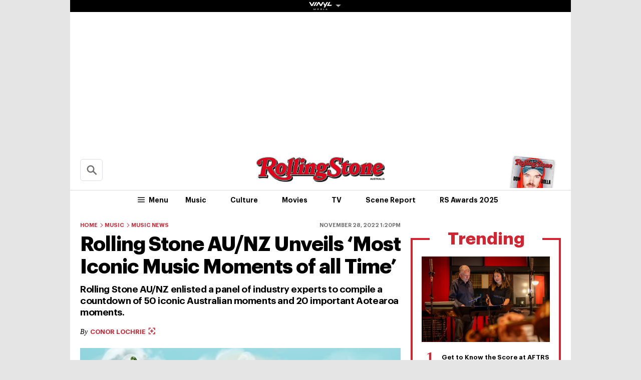

--- FILE ---
content_type: text/html
request_url: https://au.rollingstone.com/music/music-news/rolling-stone-most-iconic-music-moments-all-time-44104/
body_size: 24656
content:
<!DOCTYPE html><html      lang="en-AU" class="no-js"><head><meta charset="UTF-8" /><meta http-equiv="X-UA-Compatible" content="IE=edge"><link rel="manifest" href="https://cdn-r2-2.thebrag.com/rs/assets/app/manifest.json"><meta name="viewport" content="width=device-width, initial-scale=1"><meta name="theme-color" content="#df3535"><meta name="apple-mobile-web-app-title" content="Rolling Stone Australia"><meta name="apple-mobile-web-app-capable" content="yes"><meta name="apple-mobile-web-app-status-bar-style" content="black-translucent"><link rel="apple-touch-icon"
 href="https://www.rollingstone.com/wp-content/uploads/2022/08/cropped-Rolling-Stone-Favicon.png?w=180" /><meta name="msapplication-config" content="https://cdn-r2-2.thebrag.com/rs/assets/app/browserconfig.xml"><meta name="msapplication-TileImage" content="https://cdn-r2-2.thebrag.com/rs/assets/app/icons/mstile-144x144.png"><meta name="msapplication-TileColor" content="#eff4ff"><link rel="icon"
 href="https://www.rollingstone.com/wp-content/uploads/2022/08/cropped-Rolling-Stone-Favicon.png?w=32"
 sizes="32x32" /><link rel="icon"
 href="https://www.rollingstone.com/wp-content/uploads/2022/08/cropped-Rolling-Stone-Favicon.png?w=192"
 sizes="192x192" /><link rel="mask-icon" href="https://cdn-r2-2.thebrag.com/rs/assets/app/icons/safari-pinned-tab.svg" color="#000000"><meta name="apple-mobile-web-app-title" content="Rolling Stone Australia"><meta name="application-name" content="Rolling Stone Australia"><meta name="description" content="Music, Film, TV and Political News Coverage"><meta name='impact-site-verification' value='1335992589'><meta property="fb:pages" content="203538151294" /><meta name="p:domain_verify" content="56a11e5a8d78b3dce1f1c69b6fc6ff79"/><meta name='impact-site-verification' value='6a0b5017-3e60-419e-b599-eb5b400e8738'><meta name="twitter:card" content="summary_large_image"><meta name="twitter:site" content="@rollingstoneaus"><meta name="twitter:title" content="Rolling Stone AU/NZ Unveils ‘Most Iconic Music Moments of all Time’"><meta name="twitter:image" content="https://images.thebrag.com/cdn-cgi/image/fit=crop,width=1200,height=628/https://images-r2-1.thebrag.com/rs/uploads/2022/11/rs-dec-feb-cover.jpg"> <script type="text/javascript">window.dataLayer=window.dataLayer||[];window.dataLayer.push({'event':'articleView','AuthorCD':'Conor Lochrie','CategoryCD':'music music-news ','TagsCD':'rolling-stone-au-nz ','PubdateCD':'Nov 28, 2022'});</script> <meta name='robots' content='index, follow, max-image-preview:large, max-snippet:-1, max-video-preview:-1' /><link rel="preload" href="/fonts/Graphik-Regular.woff2" as="font" type="font/woff2" crossorigin="anonymous"><link rel="preload" href="/fonts/Graphik-Regular.woff" as="font" type="font/woff2" crossorigin="anonymous"><link rel="preload" href="/fonts/Graphik-Medium.woff2" as="font" type="font/woff2" crossorigin="anonymous"><link rel="preload" href="/fonts/Graphik-Medium.woff" as="font" type="font/woff2" crossorigin="anonymous"><link rel="preload" href="/fonts/Graphik-Semibold.woff2" as="font" type="font/woff2" crossorigin="anonymous"><link rel="preload" href="/fonts/Graphik-Semibold.woff" as="font" type="font/woff2" crossorigin="anonymous"><link rel="preload" href="/fonts/Graphik-Bold.woff2" as="font" type="font/woff2" crossorigin="anonymous"><link rel="preload" href="/fonts/Graphik-Bold.woff" as="font" type="font/woff2" crossorigin="anonymous"><link rel="preload" href="/fonts/Graphik-Bold-Subset.woff2" as="font" type="font/woff2" crossorigin="anonymous"><link rel="preload" href="/fonts/Graphik-Bold-Subset.woff" as="font" type="font/woff2" crossorigin="anonymous"><link rel="preload" href="/fonts/Graphik-Super.woff2" as="font" type="font/woff2" crossorigin="anonymous"><link rel="preload" href="/fonts/Graphik-Super.woff" as="font" type="font/woff2" crossorigin="anonymous"><link rel="preload" href="/fonts/Publico-Bold.woff2" as="font" type="font/woff2" crossorigin="anonymous"><link rel="preload" href="/fonts/Publico-Bold.woff" as="font" type="font/woff2" crossorigin="anonymous"><link rel="preload" href="/fonts/Publico-Bold-Subset.woff2" as="font" type="font/woff2" crossorigin="anonymous"><link rel="preload" href="/fonts/Publico-Bold-Subset.woff" as="font" type="font/woff2" crossorigin="anonymous"><link media="all" href="https://cdn-r2-1.thebrag.com/rs/wp-content/cache/autoptimize/css/autoptimize_55e347aa56516dbfcbc1477ea62d15d4.css" rel="stylesheet"><title>Rolling Stone AU/NZ Unveils ‘Most Iconic Music Moments of all Time’</title><meta name="description" content="Rolling Stone AU/NZ enlisted a panel of industry experts to compile a countdown of 50 iconic Australian moments and 20 important Aotearoa moments. " /><link rel="canonical" href="https://au.rollingstone.com/music/music-news/rolling-stone-most-iconic-music-moments-all-time-44104/" /><meta property="og:locale" content="en_US" /><meta property="og:type" content="article" /><meta property="og:title" content="Rolling Stone AU/NZ Unveils ‘Most Iconic Music Moments of all Time’" /><meta property="og:description" content="Rolling Stone AU/NZ enlisted a panel of industry experts to compile a countdown of 50 iconic Australian moments and 20 important Aotearoa moments. " /><meta property="og:url" content="https://au.rollingstone.com/music/music-news/rolling-stone-most-iconic-music-moments-all-time-44104/" /><meta property="og:site_name" content="Rolling Stone Australia" /><meta property="article:published_time" content="2022-11-28T02:20:35+00:00" /><meta property="og:image" content="https://au.rollingstone.com/wp-content/uploads/2022/11/rs-dec-feb-cover.jpg" /><meta property="og:image:width" content="1200" /><meta property="og:image:height" content="800" /><meta property="og:image:type" content="image/jpeg" /><meta name="twitter:card" content="summary_large_image" /><meta name="twitter:label1" content="Written by" /><meta name="twitter:data1" content="Conor Lochrie" /><meta name="twitter:label2" content="Est. reading time" /><meta name="twitter:data2" content="2 minutes" /> <script type="application/ld+json" class="yoast-schema-graph">{"@context":"https://schema.org","@graph":[{"@type":"Article","@id":"https://au.rollingstone.com/music/music-news/rolling-stone-most-iconic-music-moments-all-time-44104/#article","isPartOf":{"@id":"https://au.rollingstone.com/music/music-news/rolling-stone-most-iconic-music-moments-all-time-44104/"},"author":{"name":"Conor Lochrie","@id":"https://au.rollingstone.com/#/schema/person/45430495e7357ce08b48ce57a9cbf382"},"headline":"Rolling Stone AU/NZ Unveils ‘Most Iconic Music Moments of all Time’","datePublished":"2022-11-28T02:20:35+00:00","mainEntityOfPage":{"@id":"https://au.rollingstone.com/music/music-news/rolling-stone-most-iconic-music-moments-all-time-44104/"},"wordCount":388,"publisher":{"@id":"https://au.rollingstone.com/#organization"},"image":{"@id":"https://au.rollingstone.com/music/music-news/rolling-stone-most-iconic-music-moments-all-time-44104/#primaryimage"},"thumbnailUrl":"https://images-r2-1.thebrag.com/rs/uploads/2022/11/rs-dec-feb-cover.jpg","keywords":["Rolling Stone AU/NZ"],"articleSection":["Music","Music News"],"inLanguage":"en-AU"},{"@type":"WebPage","@id":"https://au.rollingstone.com/music/music-news/rolling-stone-most-iconic-music-moments-all-time-44104/","url":"https://au.rollingstone.com/music/music-news/rolling-stone-most-iconic-music-moments-all-time-44104/","name":"Rolling Stone AU/NZ Unveils ‘Most Iconic Music Moments of all Time’","isPartOf":{"@id":"https://au.rollingstone.com/#website"},"primaryImageOfPage":{"@id":"https://au.rollingstone.com/music/music-news/rolling-stone-most-iconic-music-moments-all-time-44104/#primaryimage"},"image":{"@id":"https://au.rollingstone.com/music/music-news/rolling-stone-most-iconic-music-moments-all-time-44104/#primaryimage"},"thumbnailUrl":"https://images-r2-1.thebrag.com/rs/uploads/2022/11/rs-dec-feb-cover.jpg","datePublished":"2022-11-28T02:20:35+00:00","description":"Rolling Stone AU/NZ enlisted a panel of industry experts to compile a countdown of 50 iconic Australian moments and 20 important Aotearoa moments. ","breadcrumb":{"@id":"https://au.rollingstone.com/music/music-news/rolling-stone-most-iconic-music-moments-all-time-44104/#breadcrumb"},"inLanguage":"en-AU","potentialAction":[{"@type":"ReadAction","target":["https://au.rollingstone.com/music/music-news/rolling-stone-most-iconic-music-moments-all-time-44104/"]}]},{"@type":"ImageObject","inLanguage":"en-AU","@id":"https://au.rollingstone.com/music/music-news/rolling-stone-most-iconic-music-moments-all-time-44104/#primaryimage","url":"https://images-r2-1.thebrag.com/rs/uploads/2022/11/rs-dec-feb-cover.jpg","contentUrl":"https://images-r2-1.thebrag.com/rs/uploads/2022/11/rs-dec-feb-cover.jpg","width":1200,"height":800,"caption":"Rolling Stone AU/NZ Unveils ‘Most Iconic Music Moments of all Time’"},{"@type":"BreadcrumbList","@id":"https://au.rollingstone.com/music/music-news/rolling-stone-most-iconic-music-moments-all-time-44104/#breadcrumb","itemListElement":[{"@type":"ListItem","position":1,"name":"Home","item":"https://au.rollingstone.com/"},{"@type":"ListItem","position":2,"name":"Rolling Stone AU/NZ Unveils ‘Most Iconic Music Moments of all Time’"}]},{"@type":"WebSite","@id":"https://au.rollingstone.com/#website","url":"https://au.rollingstone.com/","name":"Rolling Stone Australia","description":"Music, Film, TV and Political News Coverage","publisher":{"@id":"https://au.rollingstone.com/#organization"},"potentialAction":[{"@type":"SearchAction","target":{"@type":"EntryPoint","urlTemplate":"https://au.rollingstone.com/?s={search_term_string}"},"query-input":{"@type":"PropertyValueSpecification","valueRequired":true,"valueName":"search_term_string"}}],"inLanguage":"en-AU"},{"@type":"Organization","@id":"https://au.rollingstone.com/#organization","name":"Rolling Stone Australia","url":"https://au.rollingstone.com/","logo":{"@type":"ImageObject","inLanguage":"en-AU","@id":"https://au.rollingstone.com/#/schema/logo/image/","url":"https://au.rollingstone.com/wp-content/uploads/2022/08/RSAustralia_RGB_WEB_1xxhdpi.png","contentUrl":"https://au.rollingstone.com/wp-content/uploads/2022/08/RSAustralia_RGB_WEB_1xxhdpi.png","width":1985,"height":374,"caption":"Rolling Stone Australia"},"image":{"@id":"https://au.rollingstone.com/#/schema/logo/image/"}},{"@type":"Person","@id":"https://au.rollingstone.com/#/schema/person/45430495e7357ce08b48ce57a9cbf382","name":"Conor Lochrie","image":{"@type":"ImageObject","inLanguage":"en-AU","@id":"https://au.rollingstone.com/#/schema/person/image/","url":"https://secure.gravatar.com/avatar/52a15431b3ac5d987d678cec836696a0115732f88ffe02faec0683628fc21e82?s=96&d=blank&r=g","contentUrl":"https://secure.gravatar.com/avatar/52a15431b3ac5d987d678cec836696a0115732f88ffe02faec0683628fc21e82?s=96&d=blank&r=g","caption":"Conor Lochrie"},"url":"https://au.rollingstone.com/author/lochriec/"}]}</script> <link rel='dns-prefetch' href='//code.jquery.com' /><link rel='dns-prefetch' href='//micro.rubiconproject.com' /><link rel='dns-prefetch' href='//securepubads.g.doubleclick.net' /><link rel='dns-prefetch' href='//djweqxrsxpqq1.cloudfront.net' /><link rel='dns-prefetch' href='//images-r2-1.thebrag.com' /><link href='https://cdn-r2-2.thebrag.com' rel='preconnect' /><link href='https://cdn-r2-1.thebrag.com' rel='preconnect' /><link href='https://images-r2.thebrag.com' rel='preconnect' /><link href='https://images-r2-1.thebrag.com' rel='preconnect' /><link href='https://images-r2-2.thebrag.com' rel='preconnect' /> <!--noptimize-->
		<style type="text/css" id="web-fonts-css">
			@font-face {
				font-family: 'Graphik Bold Subset';
				src: url('/fonts/Graphik-Bold-Subset.woff2') format('woff2'),
					url('/fonts/Graphik-Bold-Subset.woff') format('woff');
				font-weight: 700;
				font-style: normal;
				font-display: swap;
			}

			@font-face {
				font-family: 'Graphik';
				src: url('/fonts/Graphik-Regular.woff2') format('woff2'),
					url('/fonts/Graphik-Regular.woff') format('woff');
				font-weight: 300;
				font-style: normal;
				font-display: swap;
			}

			@font-face {
				font-family: 'Graphik';
				src: url('/fonts/Graphik-Medium.woff2') format('woff2'),
					url('/fonts/Graphik-Medium.woff') format('woff');
				font-weight: 500;
				font-style: normal;
				font-display: swap;
			}

			@font-face {
				font-family: 'Graphik';
				src: url('/fonts/Graphik-Semibold.woff2') format('woff2'),
					url('/fonts/Graphik-Semibold.woff') format('woff');
				font-weight: 600;
				font-style: normal;
				font-display: swap;
			}

			@font-face {
				font-family: 'Graphik';
				src: url('/fonts/Graphik-Bold.woff2') format('woff2'),
					url('/fonts/Graphik-Bold.woff') format('woff');
				font-weight: 700;
				font-style: normal;
				font-display: swap;
			}

			@font-face {
				font-family: 'Graphik Super';
				src: url('/fonts/Graphik-Super.woff2') format('woff2'),
					url('/fonts/Graphik-Super.woff') format('woff');
				font-weight: 800;
				font-style: normal;
				font-display: swap;
			}

			@font-face {
				font-family: 'Publico Bold Subset';
				src: url('/fonts/Publico-Bold-Subset.woff2') format('woff2'),
					url('/fonts/Publico-Bold-Subset.woff') format('woff');
				font-weight: 700;
				font-style: normal;
				font-display: swap;
			}

			@font-face {
				font-family: 'Publico';
				src: url('/fonts/Publico-Bold.woff2') format('woff2'),
					url('/fonts/Publico-Bold.woff') format('woff');
				font-weight: 700;
				font-style: normal;
				font-display: swap;
			}
		</style>
        <!--/noptimize--><link rel="alternate" title="oEmbed (JSON)" type="application/json+oembed" href="https://au.rollingstone.com/wp-json/oembed/1.0/embed?url=https%3A%2F%2Fau.rollingstone.com%2Fmusic%2Fmusic-news%2Frolling-stone-most-iconic-music-moments-all-time-44104%2F" /><link rel="alternate" title="oEmbed (XML)" type="text/xml+oembed" href="https://au.rollingstone.com/wp-json/oembed/1.0/embed?url=https%3A%2F%2Fau.rollingstone.com%2Fmusic%2Fmusic-news%2Frolling-stone-most-iconic-music-moments-all-time-44104%2F&#038;format=xml" /> <script type="text/javascript" src="https://code.jquery.com/jquery-3.7.1.min.js?ver=3.7.1" id="jquery-js"></script> <script type="text/javascript" defer='defer' src="https://micro.rubiconproject.com/prebid/dynamic/28043.js?ver=1" id="magnite-js"></script> <script type="text/javascript" defer='defer' src="https://securepubads.g.doubleclick.net/tag/js/gpt.js" id="adm-gpt-js"></script> <script type="text/javascript" defer='defer' src="https://cdnjs.cloudflare.com/polyfill/v2/polyfill.min.js?features=IntersectionObserver,Promise,Fetch,Array.from" id="polyfill-io-js-js"></script> <script type="text/javascript" id="rollingstone-main-js-extra">var RS_MAIN={"ticketing":{"api_endpoint":"https://au.rollingstone.com/api/seats/","no_location_text":"Choose a Location","service_not_available_text":"Sorry, Service Not Available."}};</script> <script type="text/javascript" id="tbm-js-extra">var tbm_load_next_post={"url":"https://au.rollingstone.com/wp-admin/admin-ajax.php","exclude_posts":"44104","current_post":"44104"};</script> <link rel="https://api.w.org/" href="https://au.rollingstone.com/wp-json/" /><link rel="alternate" title="JSON" type="application/json" href="https://au.rollingstone.com/wp-json/wp/v2/posts/44104" /><link rel="EditURI" type="application/rsd+xml" title="RSD" href="https://au.rollingstone.com/xmlrpc.php?rsd" /><meta name="generator" content="WordPress 6.9" /><link rel='shortlink' href='https://au.rollingstone.com/?p=44104' /> <script></script> <script>window.pbjs=window.pbjs||{que:[]};window.googletag=window.googletag||{cmd:[]};const isMobile=window.innerWidth<768;googletag.cmd.push(function(){googletag.pubads().setTargeting("site",["rollingstoneau"]);googletag.pubads().setTargeting("pagepath",["musicmusic-newsrolling-stone-most-iconic"]);const leaderboardSizes=isMobile?[[300,50],[300,100],[320,100],[320,50]]:[[970,250],[970,90],[728,90]];const mrecSizes=['fluid',[300,250],[336,280]];const incontentSizes=['fluid',[300,250],[336,280],[320,480]];const vrecSizes=['fluid',[300,250],[300,600]];const skinSizes=[[1600,1200]];const headerBiddingSlots=[]
function slot(path,sizes,id,desktopOnly=false){if(desktopOnly&&isMobile)return;const div=googletag.defineSlot(path,sizes,id).addService(googletag.pubads());headerBiddingSlots.push(div)}
googletag.pubads().setTargeting("tbm_tags",["rolling-stone-au-nz"]);slot('/22071836792/SSM_rollingstone/article_leaderboard',leaderboardSizes,'div-gpt-article_leaderboard');slot('/22071836792/SSM_rollingstone/article_mrec',mrecSizes,'div-gpt-article_mrec');slot('/22071836792/SSM_rollingstone/article_incontent_1',incontentSizes,'div-gpt-article_incontent_1');slot('/22071836792/SSM_rollingstone/article_incontent_2',incontentSizes,'div-gpt-article_incontent_2');slot('/22071836792/SSM_rollingstone/article_vrec',vrecSizes,'div-gpt-article_vrec');slot('/22071836792/SSM_rollingstone/article_skin',skinSizes,'div-gpt-article_skin',true);slot('/22071836792/SSM_rollingstone/outofpage',[[1,1]],'div-gpt-outofpage');googletag.pubads().enableSingleRequest();googletag.enableServices();function demandManagerRequest(slots){const sendAdServerRequest=failsafeHandler((slotsToRefresh)=>{googletag.pubads().refresh(slotsToRefresh);},slots);pbjs.que.push(function(){pbjs.rp.requestBids({callback:sendAdServerRequest,gptSlotObjects:slots});});setTimeout(sendAdServerRequest,FAILSAFE_TIMEOUT);function failsafeHandler(callback,initialSlots){let adserverRequestSent=false;return(bidsBackSlots)=>{if(adserverRequestSent)return;adserverRequestSent=true;callback(bidsBackSlots||initialSlots);};}}
demandManagerRequest(headerBiddingSlots);})</script> <script src="https://pubfeed.linkby.com/widget.js" async></script>  <script>(function(){var ta=document.createElement('script');ta.type='text/javascript';ta.async=true;ta.src='https://analytics.tiktok.com/i18n/pixel/sdk.js?sdkid=BRGQC53J857475I0KC5G';var s=document.getElementsByTagName('script')[0];s.parentNode.insertBefore(ta,s);})();</script>  <script type="text/javascript" src="https://static.apester.com/js/sdk/latest/apester-sdk.js" async></script>  <script type="text/javascript">(function(){window.dm=window.dm||{AjaxData:[]};window.dm.AjaxEvent=function(et,d,ssid,ad){dm.AjaxData.push({et:et,d:d,ssid:ssid,ad:ad});if(typeof window.DotMetricsObj!='undefined'){DotMetricsObj.onAjaxDataUpdate();}};var d=document,h=d.getElementsByTagName('head')[0],s=d.createElement('script');s.type='text/javascript';s.async=true;s.src='https://au-script.dotmetrics.net/door.js?id=15163';h.appendChild(s);}());</script> <script data-obct type = "text/javascript">!function(_window,_document){var OB_ADV_ID='0092d5d6908a05c2fa71984152b87908fa';if(_window.obApi){var toArray=function(object){return Object.prototype.toString.call(object)==='[object Array]'?object:[object];};_window.obApi.marketerId=toArray(_window.obApi.marketerId).concat(toArray(OB_ADV_ID));return;}
var api=_window.obApi=function(){api.dispatch?api.dispatch.apply(api,arguments):api.queue.push(arguments);};api.version='1.1';api.loaded=true;api.marketerId=OB_ADV_ID;api.queue=[];var tag=_document.createElement('script');tag.async=true;tag.src='//amplify.outbrain.com/cp/obtp.js';tag.type='text/javascript';var script=_document.getElementsByTagName('script')[0];script.parentNode.insertBefore(tag,script);}(window,document);obApi('track','PAGE_VIEW');</script> </head><body		      class="wp-singular post-template-default single single-post postid-44104 single-format-standard wp-theme-rs-au"> <noscript><iframe src="https://www.googletagmanager.com/ns.html?id=GTM-5B5GC2G"
 height="0" width="0" style="display:none;visibility:hidden"></iframe></noscript> <script>(function(w,d,s,l,i){w[l]=w[l]||[];w[l].push({'gtm.start':new Date().getTime(),event:'gtm.js'});var f=d.getElementsByTagName(s)[0],j=d.createElement(s),dl=l!='dataLayer'?'&l='+l:'';j.async=true;j.src='https://www.googletagmanager.com/gtm.js?id='+i+dl;f.parentNode.insertBefore(j,f);})(window,document,'script','dataLayer','GTM-5B5GC2G');</script>  
  <script>!function(f,b,e,v,n,t,s){if(f.fbq)return;n=f.fbq=function(){n.callMethod?n.callMethod.apply(n,arguments):n.queue.push(arguments)};if(!f._fbq)f._fbq=n;n.push=n;n.loaded=!0;n.version='2.0';n.queue=[];t=b.createElement(e);t.async=!0;t.src=v;s=b.getElementsByTagName(e)[0];s.parentNode.insertBefore(t,s)}(window,document,'script','https://connect.facebook.net/en_US/fbevents.js');fbq('init','243859349395737');fbq('track','PageView');fbq.disablePushState=true;</script> <noscript> <img height="1" width="1" src="https://www.facebook.com/tr?id=243859349395737&ev=PageView  &noscript=1" /> </noscript><div id="skin-ad-section"><div id="skin-ad-container"><div id="div-gpt-article_skin" style="margin: auto; text-align: center"><script>if(!isMobile){googletag.cmd.push(function(){googletag.display("div-gpt-article_skin");});}</script></div></div></div><div class="l-page" id="site_wrap"><div class="l-page__header"><div class="ad-bb-header sticky-bottom-mobile"><div class="c-ad c-ad--desktop-header c-ad--970x250"><div id="div-gpt-article_leaderboard" style="margin: auto; text-align: center"><script>googletag.cmd.push(function(){googletag.display("div-gpt-article_leaderboard");});</script></div></div><div class="rs-leaderboard-ad"></div></div><div class="nav-network-wrap" style="width: 100%; z-index: 20003; position: fixed;top: 0; max-width: 1000px;"> <a href="#" class="l_toggle_menu_network" style="height: 24px;"> <img src="https://images-r2-1.thebrag.com/tb/uploads/2025/02/vinyl-media.png" alt="The BRAG Media" style="height: 24px !important; margin-bottom: -7px; padding: 4px 2px;"> <i class="caret-down" style="font-size: 12px;"></i> </a><div class="brands__sub-menu is-open" id="menu-network" style="display: none;"><div class="" id="brands_wrap"><div class="brands__grid brands__wrap our-brands"><div class="brands-box"> <a href="https://thebrag.com/" title="The Brag" target="_blank"> <img src="https://images-r2.thebrag.com/common/brands/the-brag-dark-202404-light.svg" alt="The Brag" style="width: 100px;"> </a></div><div class="brands-box"> <a href="https://au.rollingstone.com/" title="Rolling Stone Australia" target="_blank"> <img src="https://images-r2.thebrag.com/common/brands/Rolling-Stone-Australia-light.png" alt="Rolling Stone Australia" style=""> </a></div><div class="brands-box"> <a href="https://tonedeaf.thebrag.com/" title="Tone Deaf" target="_blank"> <img src="https://images-r2.thebrag.com/common/brands/Tone-Deaf-light.svg" alt="Tone Deaf" style="width: 80px;"> </a></div><div class="brands-box"> <a href="https://themusicnetwork.com/" title="The Music Network" target="_blank"> <img src="https://images-r2.thebrag.com/common/brands/TMN-light.svg" alt="The Music Network" style="width: 80px;"> </a></div><div class="brands-box"> <a href="https://au.variety.com/" title="Variety Australia" target="_blank"> <img src="https://images-r2.thebrag.com/common/brands/Variety-Australia-light.svg" alt="Variety Australia" style="width: 120px;"> </a></div><div class="brands-box"> <a href="https://www.artnews.com/" title="ARTnews" target="_blank" class="d-block p-2" rel="noreferrer"> <img src="https://images-r2.thebrag.com/common/pubs-white/artnews.png" alt="ARTnews" style=""> </a></div><div class="brands-box"> <a href="https://bgr.com/" title="BGR" target="_blank" class="d-block p-2" rel="noreferrer"> <img src="https://images-r2.thebrag.com/common/pubs-white/bgr.png" alt="BGR" style="width: 80px;"> </a></div><div class="brands-box"> <a href="https://billboard.com/" title="Billboard" target="_blank" class="d-block p-2" rel="noreferrer"> <img src="https://images-r2.thebrag.com/common/pubs-white/billboard.png" alt="Billboard" style=""> </a></div><div class="brands-box"> <a href="https://www.crunchyroll.com/en-gb" title="Crunchyroll" target="_blank" class="d-block p-2" rel="noreferrer"> <img src="https://images-r2.thebrag.com/common/pubs-white/crunchyroll.png" alt="Crunchyroll" style=""> </a></div><div class="brands-box"> <a href="https://deadline.com/" title="Deadline" target="_blank" class="d-block p-2" rel="noreferrer"> <img src="https://images-r2.thebrag.com/common/pubs-white/deadline.png" alt="Deadline" style=""> </a></div><div class="brands-box"> <a href="https://www.dirt.com/" title="Dirt" target="_blank" class="d-block p-2" rel="noreferrer"> <img src="https://images-r2.thebrag.com/common/pubs-white/dirt.png" alt="Dirt" style="width: 80px;"> </a></div><div class="brands-box"> <a href="https://www.enthusiastgaming.com/" title="Enthusiast Gaming" target="_blank" class="d-block p-2" rel="noreferrer"> <img src="https://images-r2.thebrag.com/common/pubs-white/enthusiast-gaming.png" alt="Enthusiast Gaming" style=""> </a></div><div class="brands-box"> <a href="https://footwearnews.com/" title="Footwear News" target="_blank" class="d-block p-2" rel="noreferrer"> <img src="https://images-r2.thebrag.com/common/pubs-white/footwear-news.png" alt="Footwear News" style="width: 60px;"> </a></div><div class="brands-box"> <a href="https://www.funimation.com/" title="Funimation" target="_blank" class="d-block p-2" rel="noreferrer"> <img src="https://images-r2.thebrag.com/common/pubs-white/funimation.png" alt="Funimation" style=""> </a></div><div class="brands-box"> <a href="https://gamelancer.com/" title="Gamelancer" target="_blank" class="d-block p-2" rel="noreferrer"> <img src="https://images-r2.thebrag.com/common/pubs-white/gamelancer.png" alt="Gamelancer" style=""> </a></div><div class="brands-box"> <a href="https://www.goldderby.com/" title="Gold Derby" target="_blank" class="d-block p-2" rel="noreferrer"> <img src="https://images-r2.thebrag.com/common/pubs-white/gold-derby.png" alt="Gold Derby" style=""> </a></div><div class="brands-box"> <a href="https://hypebeast.com/" title="Hypebeast" target="_blank" class="d-block p-2" rel="noreferrer"> <img src="https://images-r2.thebrag.com/common/pubs-white/hypebeast.png" alt="Hypebeast" style=""> </a></div><div class="brands-box"> <a href="https://www.indiewire.com/" title="IndieWire" target="_blank" class="d-block p-2" rel="noreferrer"> <img src="https://images-r2.thebrag.com/common/pubs-white/indiewire.png" alt="IndieWire" style=""> </a></div><div class="brands-box"> <a href="https://www.kidoodle.tv/" title="kidoodle" target="_blank" class="d-block p-2" rel="noreferrer"> <img src="https://images-r2.thebrag.com/common/pubs-white/kidoodle.png" alt="kidoodle" style=""> </a></div><div class="brands-box"> <a href="https://lifewithoutandy.com/" title="Life Without Andy" target="_blank" class="d-block p-2" rel="noreferrer"> <img src="https://images-r2.thebrag.com/common/pubs-white/life-without-andy.png" alt="Life Without Andy" style="width: 60px;"> </a></div><div class="brands-box"> <a href="https://www.sheknows.com/" title="SheKnows" target="_blank" class="d-block p-2" rel="noreferrer"> <img src="https://images-r2.thebrag.com/common/pubs-white/sheknows.png" alt="SheKnows" style=""> </a></div><div class="brands-box"> <a href="https://sourcingjournal.com/" title="Sourcing Journal" target="_blank" class="d-block p-2" rel="noreferrer"> <img src="https://images-r2.thebrag.com/common/pubs-white/sourcing-journal.png" alt="Sourcing Journal" style=""> </a></div><div class="brands-box"> <a href="https://www.sportico.com/" title="Sportico" target="_blank" class="d-block p-2" rel="noreferrer"> <img src="https://images-r2.thebrag.com/common/pubs-white/sportico.png" alt="Sportico" style=""> </a></div><div class="brands-box"> <a href="https://spy.com/" title="Spy" target="_blank" class="d-block p-2" rel="noreferrer"> <img src="https://images-r2.thebrag.com/common/pubs-white/spy.png" alt="Spy" style="width: 120px;"> </a></div><div class="brands-box"> <a href="https://stylecaster.com/" title="Stylecaster" target="_blank" class="d-block p-2" rel="noreferrer"> <img src="https://images-r2.thebrag.com/common/pubs-white/stylecaster.png" alt="Stylecaster" style=""> </a></div><div class="brands-box"> <a href="https://www.hollywoodreporter.com/" title="The Hollywood Reporter" target="_blank" class="d-block p-2" rel="noreferrer"> <img src="https://images-r2.thebrag.com/common/pubs-white/the-hollywood-reporter.png" alt="The Hollywood Reporter" style=""> </a></div><div class="brands-box"> <a href="https://www.toongoggles.com/" title="ToonGoggles" target="_blank" class="d-block p-2" rel="noreferrer"> <img src="https://images-r2.thebrag.com/common/pubs-white/toongoggles.png" alt="ToonGoggles" style=""> </a></div><div class="brands-box"> <a href="https://tvline.com/" title="TVLine" target="_blank" class="d-block p-2" rel="noreferrer"> <img src="https://images-r2.thebrag.com/common/pubs-white/tvline.png" alt="TVLine" style="width: 120px;"> </a></div><div class="brands-box"> <a href="https://www.vibe.com/" title="VIBE" target="_blank" class="d-block p-2" rel="noreferrer"> <img src="https://images-r2.thebrag.com/common/pubs-white/vibe.png" alt="VIBE" style="width: 120px;"> </a></div></div></div></div></div><header class="l-header" data-header data-header-sticky-class="is-header-sticky" data-header-ready-class="is-header-ready" data-header-search-class="is-search-expanded"><div class="l-header__wrap tbm"><div class="l-header__content"><div class="l-header__search t-semibold is-search-expandable" data-header-search-trigger style=""><div data-st-search-form="small_search_form"><div class="search-input-with-autocomplete"><div class="search-form"><form role="search" method="get" class="" action="https://au.rollingstone.com/"> <input type="text" autocomplete="off" id="small_search_form" name="s" value="" placeholder="Search"> <input type="submit" value="Search"></form></div></div></div></div><div class="l-header__branding"> <a href="https://au.rollingstone.com/"> <img class="l-header__logo" src="https://images-r2-2.thebrag.com/rs/1/RSAU_Primary.png"> <span class="screen-reader-text">Rolling Stone Australia</span> </a></div><div class="l-header__block l-header__block--right"><div class="c-cover t-bold "> <a href="#" style="cursor: default;"> <img src="https://images-r2-1.thebrag.com/rs/uploads/2025/06/issue21.jpg?w=80" data-src="https://images-r2-1.thebrag.com/rs/uploads/2025/06/issue21.jpg?w=80" alt="" class="c-cover__image" style="width: 80px" /> </a></div></div><nav class="l-header__nav"><div class="l-header__toggle l-header__toggle--hamburger"> <button class="c-hamburger" data-flyout="is-mega-open" data-flyout-scroll-freeze> <svg class="c-hamburger__icon"><use xlink:href="#svg-icon-hamburger"></use></svg> <span class="c-hamburger__label t-semibold">Menu</span> </button></div><div class="l-header__toggle l-header__toggle--close"> <button class="c-close-button" data-flyout="is-mega-open" data-flyout-trigger="close"> <span class="screen-reader-text">Close the menu</span> </button></div><ul class="l-header__menu t-semibold"><li class="l-header__menu-item"><a href='https://au.rollingstone.com/music/' class="l-header__menu-link">Music</a></li><li class="l-header__menu-item"><a href='https://au.rollingstone.com/culture/' class="l-header__menu-link">Culture</a></li><li class="l-header__menu-item"><a href='https://au.rollingstone.com/movies/' class="l-header__menu-link">Movies</a></li><li class="l-header__menu-item"><a href='https://au.rollingstone.com/tv/' class="l-header__menu-link">TV</a></li><li class="l-header__menu-item"><a href='https://au.rollingstone.com/t/scene-report/' class="l-header__menu-link">Scene Report</a></li><li class="l-header__menu-item"><a href='https://au.rollingstone.com/rolling-stone-australia-awards-2025/' class="l-header__menu-link">RS Awards 2025</a></li></ul></nav></div><div class="l-header__content l-header__content--sticky" style="flex-direction: column;
 padding-right: 0;
 padding-left: 0;"><div style="width: 100%;
 display: flex;
 flex-direction: row;
 padding-left: 1.25rem;
 padding-right: 4.0625rem;
 padding-right: 0;"> <a href="https://au.rollingstone.com/" class="l-header__branding l-header__branding--sticky"> <img class="l-header__logo" src="https://images-r2-2.thebrag.com/rs/1/RSAU_Primary.png"> </a><div class="l-header__toggle l-header__toggle--sticky l-header__toggle--hamburger"> <button class="c-hamburger" data-flyout="is-mega-open" data-flyout-scroll-freeze> <svg class="c-hamburger__icon"><use xlink:href="#svg-icon-hamburger"></use></svg> <span class="c-hamburger__label t-semibold">Menu</span> </button></div><div class="l-header__toggle l-header__toggle--sticky l-header__toggle--close"> <button class="c-close-button" data-flyout="is-mega-open" data-flyout-trigger="close"> <span class="screen-reader-text">Close the menu</span> </button></div> <a href="https://au.rollingstone.com/music/music-news/guns-n-roses-north-american-tour-6919/" class="l-header__block l-header__block--read-next"> <span class="l-header__read-next-label">Read Next</span> <span class="l-header__read-next-title t-semibold"> Guns N’ Roses Plot North American Stadium Tour </span> </a><div style="margin-top: .25rem; margin-right: .25rem;"><ul class="c-social-bar c-social-bar--round"><li class="c-social-bar__item"><a href="https://www.facebook.com/rollingstoneaustralia/" class="c-social-bar__link c-social-bar-header__link" title="Facebook" rel="noopener noreferrer" target="_blank"><span class="c-icon c-icon--red c-icon--large"><svg><use xlink:href="#svg-icon-facebook"></use></svg></span><span class="screen-reader-text">Share onFacebook</span></a></li><li class="c-social-bar__item"><a href="https://twitter.com/rollingstoneaus" class="c-social-bar__link c-social-bar-header__link" title="Twitter" rel="noopener noreferrer" target="_blank"><span class="c-icon c-icon--red c-icon--large"><svg><use xlink:href="#svg-icon-twitter"></use></svg></span><span class="screen-reader-text">Share onTwitter</span></a></li><li class="c-social-bar__item"><a href="https://www.tiktok.com/@rollingstoneaus" class="c-social-bar__link c-social-bar-header__link" title="Tiktok" rel="noopener noreferrer" target="_blank"><span class="c-icon c-icon--red c-icon--large"><svg><use xlink:href="#svg-icon-tiktok"></use></svg></span><span class="screen-reader-text">Share onTiktok</span></a></li><li class="c-social-bar__item"><a href="https://instagram.com/rollingstoneaus" class="c-social-bar__link c-social-bar-header__link" title="Instagram" rel="noopener noreferrer" target="_blank"><span class="c-icon c-icon--red c-icon--large"><svg><use xlink:href="#svg-icon-instagram"></use></svg></span><span class="screen-reader-text">Share onInstagram</span></a></li><li class="c-social-bar__item"><a href="https://www.youtube.com/channel/UC5ogXwEsy_q8_2DQHp1RU8A" class="c-social-bar__link c-social-bar-header__link" title="YouTube" rel="noopener noreferrer" target="_blank"><span class="c-icon c-icon--red c-icon--large"><svg><use xlink:href="#svg-icon-youtube"></use></svg></span><span class="screen-reader-text">Share onYouTube</span></a></li><li class="c-social-bar__item"><a href="https://thebrag.com/observer/" class="c-social-bar__link c-social-bar-header__link" title="Subscribe to our Newsletters" rel="noopener noreferrer" target="_blank"><span class="c-icon c-icon--red c-icon--large"><svg><use xlink:href="#svg-icon-email"></use></svg></span><span class="screen-reader-text">Share onSubscribe to our Newsletters</span></a></li></ul></div></div></div></div><div class="l-header__wrap l-header__wrap--layer l-header__wrap--subscribe"><div class="l-header__subscribe" style="/*width: 50%; right: 0; left: auto; top: -2rem;*/ padding-left: 2.75rem; padding-right: 2.75rem;"><div class="c-subscribe" style="opacity: 1; visibility: visible;"><div class="c-subscribe__block c-subscribe__block--get-magazine" style="width: 100%;"><div class="c-subscribe__cover" style="margin-right: 0; margin-left: 1.875rem;"> <img src="https://images-r2-1.thebrag.com/rs/uploads/2025/06/issue21.jpg?w=184" data-src="https://images-r2-1.thebrag.com/rs/uploads/2025/06/issue21.jpg?w=184" alt="" class="" style="width: 184px" /></div><div class="c-subscribe__description" style="justify-content: center;"><p class="c-subscribe__heading t-bold">Get The Magazine</p><p class="c-subscribe__content" style="margin-bottom: 0;">The best in culture from a cultural icon. Subscribe now for more from the authority on music, entertainment, politics and pop culture.</p> <a href="https://au.rollingstone.com/subscribe-magazine/" class="c-subscribe__button c-subscribe__button--subscribe t-bold t-bold--upper"> Subscribe Now </a></div></div></div></div></div></header></div><div class="l-page__content" data-flyout="is-sidebar-open" data-flyout-trigger="close"><div class="l-blog"><main class="l-blog__primary"><div id="single-wrap"><article class="single_story" data-id="44104" data-premium="false"><div class="overlay"></div><div hidden class="cats" data-category="music music-news " data-tags="rolling-stone-au-nz "></div><header class="l-article-header"><div class="l-article-header__block l-article-header__block--breadcrumbs t-semibold t-semibold--upper"> <span class="c-breadcrumbs"> <a href="https://au.rollingstone.com/" class="c-breadcrumbs__link">Home</a> <a href="https://au.rollingstone.com/music/" class="c-breadcrumbs__link">Music</a> <a href="https://au.rollingstone.com/music/music-news/" class="c-breadcrumbs__link">Music News</a> </span></div> <time class="l-article-header__block l-article-header__block--time t-semibold t-semibold--upper" datetime="2022-11-28T02:20:35+00:00" itemprop="datePublished" data-pubdate="Nov 28, 2022"> November 28, 2022 1:20PM </time><div class="l-article-header__siteserved-ad"></div><div class="c-badge c-badge--sponsored"></div><h1 class="l-article-header__row l-article-header__row--title t-bold t-bold--condensed" data-href="https://au.rollingstone.com/music/music-news/rolling-stone-most-iconic-music-moments-all-time-44104/" data-title="Rolling Stone AU/NZ Unveils &lsquo;Most Iconic Music Moments of all Time&rsquo;" data-share-title="Rolling+Stone+AU%2FNZ+Unveils+%E2%80%98Most+Iconic+Music+Moments+of+all+Time%E2%80%99" data-share-url="https%3A%2F%2Fau.rollingstone.com%2Fmusic%2Fmusic-news%2Frolling-stone-most-iconic-music-moments-all-time-44104%2F" data-article-number="1"> Rolling Stone AU/NZ Unveils ‘Most Iconic Music Moments of all Time’</h1><h2 class="l-article-header__row l-article-header__row--lead t-semibold t-semibold--condensed"><p>Rolling Stone AU/NZ enlisted a panel of industry experts to compile a countdown of 50 iconic Australian moments and 20 important Aotearoa moments. </p></h2><div class="l-article-header__block l-article-header__block--byline"><div class="c-byline"><div class="c-byline__authors"> <em class="c-byline__by"> By </em><div class="c-byline__author"> <a href="https://au.rollingstone.com/author/lochriec/"
 class="c-byline__link t-bold t-bold--upper author" rel="author"
 data-author="Conor Lochrie"> Conor Lochrie <svg class="c-byline__icon" width="14" height="14"> <use href="#svg-icon-more"></use> </svg> </a><div class="c-byline__detail"><div class="c-author"><div class="c-author__meta"><h4 class="c-author__heading t-bold"> <a href="https://au.rollingstone.com/author/lochriec/" rel="author"
 class="c-author__meta-link"> Conor Lochrie </a></h4></div><h4 class="c-author__heading t-bold"> Conor Lochrie's
 Most Recent Stories</h4><ul class="c-author__posts t-semibold"><li class="c-author__post"> <a href="https://au.rollingstone.com/music/music-features/ivy-interview-hush-album-more-89013/"
 class="c-author__meta-link c-author__meta-link--post"> Meet Ambitious and Theatrical Alternative Rockers IVY </a></li><li class="c-author__post"> <a href="https://au.rollingstone.com/music/music-features/keira-wallace-your-surface-settles-song-you-need-to-know-89175/"
 class="c-author__meta-link c-author__meta-link--post"> Song You Need to Know: Keira Wallace, &#8216;Your Surface Settles&#8217; </a></li><li class="c-author__post"> <a href="https://au.rollingstone.com/music/music-features/u-no-juno-album-you-need-to-know-89173/"
 class="c-author__meta-link c-author__meta-link--post"> Album You Need to Know: U-NO JUNO, &#8216;Sex, Socialism, Science and Something Else&#8217; </a></li></ul><div class="c-author__view-all"> <a href="https://au.rollingstone.com/author/lochriec/"
 class="c-author__meta-link c-author__meta-link--all t-semibold t-semibold--upper t-semibold--loose"> View All </a></div></div></div></div><div style="display: inline-block; float: right;"></div></div></div></div><div class="l-article-header__block l-article-header__block--share"></div></header><figure class="c-picture"><div class="c-picture__frame"><div class="c-crop c-crop--ratio-3x2" > <img width="900" height="600" src="[data-uri]" data-src="https://images.thebrag.com/cdn-cgi/image/fit=crop,width=900,height=600/https://images-r2.thebrag.com/rs/uploads/2022/11/rs-dec-feb-cover.jpg?resize=900,600&w=450" class="c-crop__img wp-post-image" alt="Rolling Stone AU/NZ Unveils ‘Most Iconic Music Moments of all Time’" decoding="async" fetchpriority="high" data-srcset="https://images.thebrag.com/cdn-cgi/image/fit=crop,width=900,height=600/https://images-r2.thebrag.com/rs/uploads/2022/11/rs-dec-feb-cover.jpg?resize=900,600&w=450 450w, https://images.thebrag.com/cdn-cgi/image/fit=crop,width=900,height=600/https://images-r2.thebrag.com/rs/uploads/2022/11/rs-dec-feb-cover.jpg?resize=900,600&w=600 600w, https://images.thebrag.com/cdn-cgi/image/fit=crop,width=900,height=600/https://images-r2.thebrag.com/rs/uploads/2022/11/rs-dec-feb-cover.jpg?resize=900,600&w=900 900w, https://images.thebrag.com/cdn-cgi/image/fit=crop,width=900,height=600/https://images-r2.thebrag.com/rs/uploads/2022/11/rs-dec-feb-cover.jpg?resize=900,600&w=1200 1200w" sizes="(max-width: 450px) 500px, (max-width: 600px) 650px, (max-width: 900px) 950px, (max-width: 1200px) 1250px" /></div></div><div class="c-picture__caption"><p class="c-picture__source t-semibold"> Bianca Bosso</p></div></figure><div class="l-article-content"><div class="fc-article-copy"><div class="c-content t-copy"><p><em>Rolling Stone Australia/New Zealand</em> has today unveiled the magazine&#8217;s December-February issue cover, a special collector&#8217;s edition featuring the &#8216;Most Iconic Music Moments of All Time&#8217; from the two countries.</p><div class="ad-mrec" id="ad-incontent-1"><div id="div-gpt-article_incontent_1" style="margin: auto; text-align: center"><script>googletag.cmd.push(function(){googletag.display("div-gpt-article_incontent_1");});</script></div></div><p><em>Rolling Stone AU/NZ</em> enlisted a panel of industry experts, musicians, journalists, label-heads, executives and more to compile the detailed countdown, which includes 50 iconic Australian moments and 20 important Aotearoa moments.</p><p>Think about the rise and rise of homegrown stars like Kylie Minogue and <a href="https://au.rollingstone.com/music/music-news/lorde-australian-tour-special-guests-43743/" rel="noopener" target="_blank">Lorde</a>, the cultural impact of upstart record labels like Modular and <a href="https://au.rollingstone.com/music/music-news/erny-belle-signs-to-flying-nun-43666/" rel="noopener" target="_blank">Flying Nun</a>, and the infiltration of music television into popular culture and public consciousness. Iconic music moments are everywhere.</p><p>The beautiful cover, the work of illustrator <a href="https://www.instagram.com/biancabosso/" rel="noopener" target="_blank">Bianca Bosso</a>, features the late <a href="https://au.rollingstone.com/music/music-news/olivia-newton-john-rob-sheffield-42174/" rel="noopener" target="_blank">Olivia Newton-John</a>, Tina Arena and Hinewehi Mohi, All Blacks legend Jonah Lomu, and bands Yothu Yindi and AC/DC.</p><p>“It’s an honour to retrace many of the musical moments that have made me excited, inspired and shocked as I’ve grown up,” Bosso says. “Illustrating the cover for <em>Rolling Stone AU/NZ</em> has been a nostalgic and heartwarming experience.</p><p>&#8220;I went from reading about many of these moments in <em>Rolling Stone</em> to celebrating them through my illustrated cover. I hope it makes readers proud of the artists that define our abundant music scene.&#8221;</p><p><em>Rolling Stone AU/NZ</em> Editor-in-Chief, Poppy Reid, is also excited about the special magazine issue. “The gravity of being the conduit for a Rolling Stone List is not lost on us. Hallowed and often referenced, they are nevertheless hotly debated and contested — as they should be,&#8221; she shares.</p><div class="observer-sub-form justify-content-center my-3 p-0 d-flex align-items-stretch bg-dark text-white"><div class="img-wrap" style="background-image: url(https://images-r2-2.thebrag.com/newsletters/newsletter_rollingstone_logo_20250512.jpg); background-size: cover;"></div><div class="observer-sub-form-info p-3" style="justify-content: start;"><h2 class="h5 mb-0 observer-title">Love Music?</h2><p class="observer-desc mb-2"> Get your daily dose of everything happening in Australian/New Zealand music and globally.</p><form action="#" method="post" id="observer-subscribe-form44104"
 name="observer-subscribe-form"
 class="observer-subscribe-form"><p class="d-none js-errors-subscribe"></p><p class="d-none js-msg-subscribe" style="text-align: center; line-height: calc(180px - 4.5rem)"></p><div class="d-flex justify-content-start" style="background: #000; justify-content: space-between; gap: 0.5rem;"> <input type="hidden" name="list" value="65"> <input type="email" name="email" class="observer-sub-email" placeholder="Your email" value="" required /><div class="d-flex submit-wrap"> <input type="submit" value="Join" name="subscribe" class="button btn btn-join btn-primary" style="color: #fff !important"></div></div></form></div><div class="spinner d-none"> <img decoding="async" src="https://images-r2-2.thebrag.com/common/spinner.gif" width="30" height="30" alt=""></div></div><p>&#8220;They’re a huge time investment, not just for our core team, but for industry figureheads, artists and critics alike. We challenged our panel to put forward the Australian and New Zealand music moments they felt truly tilted the Earth on its axis; iconic moments that changed the course of history for good.</p><p>“We received hundreds of submissions; we discussed, debated and pondered. Through thousands of messages, phone calls, interviews and meetings, we finally have our two ranked lists, one for Australia and one for Aotearoa. We hope our readers enjoy this time capsule.”</p><p>The latest issue of <em>Rolling Stone AU/NZ</em> hits newsstands next Monday, December 5th. Music fans can subscribe to the magazine <a href="https://au.rollingstone.com/subscribe-magazine/" rel="noopener" target="_blank">here</a>.</p><figure><img decoding="async" width="1002" height="1024" src="[data-uri]" data-src="https://images-r2-1.thebrag.com/rs/uploads/2022/11/rs-cover-1002x1024.jpg" class="wp-image-44106 size-large aligncenter" alt="" /></figure><p></p></div></div><footer><div class="c-tags"><p class="t-semibold"> In This Article: <a href="https://au.rollingstone.com/t/rolling-stone-au-nz/" title="Rolling Stone AU/NZ" class="c-tags__item">Rolling Stone AU/NZ</a></p></div><div class="c-ad c-ad--admz" style="padding-top: 1.25rem; padding-bottom: 1.25rem; margin-bottom: 0; background-color: #fff;"><div id="div-gpt-article_incontent_2" style="margin: auto; text-align: center"><script>googletag.cmd.push(function(){googletag.display("div-gpt-article_incontent_2");});</script></div></div></footer></div><div class="linkby-widget" data-type="listicle"></div></article><p>&nbsp;</p></div></main><aside class="l-blog__secondary"><div style="margin-bottom: 2rem;"><div id="div-gpt-article_mrec" style="margin: auto; text-align: center"><script>googletag.cmd.push(function(){googletag.display("div-gpt-article_mrec");});</script></div></div><div class="l-blog__item"><div class="c-trending c-trending--sidebar"><h4 class="c-trending__heading t-bold t-bold--loose"> Trending</h4><ol class="c-trending__list"><li class="c-trending__item c-trending__item--featured"> <a href="https://au.rollingstone.com/culture/culture-features/aftrs-master-of-arts-screen-music-course-guide-78316/" class="c-trending__link"><div class="c-trending__image c-crop c-crop--ratio-3x2"> <img width="900" height="600" src="[data-uri]" data-src="https://images.thebrag.com/cdn-cgi/image/fit=crop,width=900,height=600/https://images-r2.thebrag.com/rs/uploads/2025/06/aftrs-3.jpg?resize=900,600&w=300" class="c-crop__img wp-post-image" alt="AFTRS student and teacher" decoding="async" loading="lazy" data-srcset="https://images.thebrag.com/cdn-cgi/image/fit=crop,width=900,height=600/https://images-r2.thebrag.com/rs/uploads/2025/06/aftrs-3.jpg?resize=900,600&w=300 300w, https://images.thebrag.com/cdn-cgi/image/fit=crop,width=900,height=600/https://images-r2.thebrag.com/rs/uploads/2025/06/aftrs-3.jpg?resize=900,600&w=600 600w" sizes="auto, 300px" /></div><h5 class="c-trending__title"><div class="c-trending__number"><span class="c-trending__counter t-bold"></span></div> <span class="c-trending__caption t-semibold">Get to Know the Score at AFTRS</span></h5> </a></li><li class="c-trending__item"> <a href="https://au.rollingstone.com/music/music-features/must-see-vivid-live-2025-76158/" class="c-trending__link"><h5 class="c-trending__title"><div class="c-trending__number"><span class="c-trending__counter t-bold"></span></div> <span class="c-trending__caption t-semibold">Eight Acts Pushing Music Forward at Vivid LIVE 2025</span></h5> </a></li><li class="c-trending__item"> <a href="https://au.rollingstone.com/culture/culture-features/inside-surprise-chefs-vinyl-obsession-74995/" class="c-trending__link"><h5 class="c-trending__title"><div class="c-trending__number"><span class="c-trending__counter t-bold"></span></div> <span class="c-trending__caption t-semibold">&#8216;It&#8217;s a Real Adrenaline Rush&#8217;: Inside Surprise Chef’s Vinyl Obsession</span></h5> </a></li><li class="c-trending__item"> <a href="https://au.rollingstone.com/music/music-features/singer-songwriter-lyric-shares-her-gold-coast-must-visit-spots-73117/" class="c-trending__link"><h5 class="c-trending__title"><div class="c-trending__number"><span class="c-trending__counter t-bold"></span></div> <span class="c-trending__caption t-semibold">Singer-Songwriter Lyric Shares Her Gold Coast Must-Visit Spots</span></h5> </a></li><li class="c-trending__item"> <a href="https://au.rollingstone.com/movies/movie-features/timothee-chalamet-as-bob-dylan-in-a-complete-unknown-71062/" class="c-trending__link"><h5 class="c-trending__title"><div class="c-trending__number"><span class="c-trending__counter t-bold"></span></div> <span class="c-trending__caption t-semibold">Timothée Chalamet Is Uncanny as Bob Dylan in &#8216;A Complete Unknown&#8217;</span></h5> </a></li><li class="c-trending__item"> <a href="https://au.rollingstone.com/music/music-news/amy-shark-regional-tour-australia-83310/" class="c-trending__link"><h5 class="c-trending__title"><div class="c-trending__number"><span class="c-trending__counter t-bold"></span></div> <span class="c-trending__caption t-semibold">Amy Shark Hits the Road Again for 26-Stop Regional Tour</span></h5> </a></li><li class="c-trending__item"> <a href="https://au.rollingstone.com/music/music-news/dead-body-found-vehicle-reportedly-registered-d4vd-83292/" class="c-trending__link"><h5 class="c-trending__title"><div class="c-trending__number"><span class="c-trending__counter t-bold"></span></div> <span class="c-trending__caption t-semibold">Dead Body Found in Vehicle Reportedly Registered to d4vd</span></h5> </a></li><li class="c-trending__item"> <a href="https://au.rollingstone.com/music/music-news/new-years-at-the-bowl-lineup-83229/" class="c-trending__link"><h5 class="c-trending__title"><div class="c-trending__number"><span class="c-trending__counter t-bold"></span></div> <span class="c-trending__caption t-semibold">Melbourne Scores Brand New NYE Music Festival</span></h5> </a></li><li class="c-trending__item"> <a href="https://au.rollingstone.com/music/music-news/matchbox-twenty-debut-album-30th-anniversary-tour-83156/" class="c-trending__link"><h5 class="c-trending__title"><div class="c-trending__number"><span class="c-trending__counter t-bold"></span></div> <span class="c-trending__caption t-semibold">Matchbox Twenty Working on Major Plans for 30th Anniversary of Debut Album, Including an Australian Tour</span></h5> </a></li><li class="c-trending__item"> <a href="https://au.rollingstone.com/culture/culture-news/trump-loudly-booed-us-open-83149/" class="c-trending__link"><h5 class="c-trending__title"><div class="c-trending__number"><span class="c-trending__counter t-bold"></span></div> <span class="c-trending__caption t-semibold">U.S. Open Crowd Booed Trump Repeatedly</span></h5> </a></li></ol></div></div><div class="sticky-side-ads-wrap" style="position: sticky; top: 95px; margin-top: 1rem;"><div id="div-gpt-article_vrec" style="margin: auto; text-align: center"><script>googletag.cmd.push(function(){googletag.display("div-gpt-article_vrec");});</script></div></div></aside></div></div><div class="l-page__mega"><div class="l-mega" data-mega-menu><div class="l-mega__close"> <button class="c-close-button" data-flyout="is-mega-open" data-flyout-trigger="close"> <span class="screen-reader-text">Close the menu</span> </button></div><div class="l-mega__wrap" data-mega-menu-wrap><div class="l-mega__row"> <a href="https://au.rollingstone.com/" class="l-mega__branding"> <img class="l-header__logo" src="https://images-r2-2.thebrag.com/rs/1/RSAUwhitewhite_WEB.png"> <span class="screen-reader-text">Rolling Stone</span> </a><div class="l-mega__search"><div data-st-search-form="search_form"><div class="search-input-with-autocomplete"><form role="search" method="get" class="search-form" action="https://au.rollingstone.com/"> <input type="text" autocomplete="off" id="st-search-form-input" name="s" value="" placeholder="Search"> <input type="submit" name="searchButton" value="Search"></form></div></div></div></div><div class="l-mega__nav"><ul class="c-mega-nav" data-collapsible-group><li class="c-mega-nav__item" data-collapsible="collapsed"><a href="https://au.rollingstone.com/music/" class="c-mega-nav__link t-bold" data-ripple>Music</a><a href="#" class="c-mega-nav__expander" data-collapsible-toggle="always-show" data-ripple><span class="c-mega-nav__expander-icon"></span><span class="screen-reader-text">Expand the sub menu</span></a><ul class="c-mega-nav__submenu" data-collapsible-panel data-collapsible-breakpoint="mobile-only"><li class="c-mega-nav__item c-mega-nav__item--sub"><a href="https://au.rollingstone.com/music/music-news/" class="c-mega-nav__link c-mega-nav__link--sub t-semibold" data-ripple>News</a></li><li class="c-mega-nav__item c-mega-nav__item--sub"><a href="https://au.rollingstone.com/music/music-lists/" class="c-mega-nav__link c-mega-nav__link--sub t-semibold" data-ripple>Lists</a></li><li class="c-mega-nav__item c-mega-nav__item--sub"><a href="https://au.rollingstone.com/music/music-album-reviews/" class="c-mega-nav__link c-mega-nav__link--sub t-semibold" data-ripple>Album Reviews</a></li><li class="c-mega-nav__item c-mega-nav__item--sub"><a href="https://au.rollingstone.com/music/music-country/" class="c-mega-nav__link c-mega-nav__link--sub t-semibold" data-ripple>RS Country</a></li><li class="c-mega-nav__item c-mega-nav__item--sub"><a href="https://au.rollingstone.com/music/music-features/" class="c-mega-nav__link c-mega-nav__link--sub t-semibold" data-ripple>Features</a></li><li class="c-mega-nav__item c-mega-nav__item--sub"><a href="https://au.rollingstone.com/music/music-live-reviews/" class="c-mega-nav__link c-mega-nav__link--sub t-semibold" data-ripple>Live Reviews</a></li><li class="c-mega-nav__item c-mega-nav__item--sub"><a href="https://au.rollingstone.com/music/music-pictures/" class="c-mega-nav__link c-mega-nav__link--sub t-semibold" data-ripple>Pictures</a></li><li class="c-mega-nav__item c-mega-nav__item--sub"><a href="https://au.rollingstone.com/music/music-videos/" class="c-mega-nav__link c-mega-nav__link--sub t-semibold" data-ripple>Videos</a></li><li class="c-mega-nav__item c-mega-nav__item--sub"><a href="https://tonedeaf.thebrag.com/australian-music-festivals/" class="c-mega-nav__link c-mega-nav__link--sub t-semibold" data-ripple>Australian Music Festivals</a></li><li class="c-mega-nav__item c-mega-nav__item--sub"><a href="https://au.rollingstone.com/mentos-fresh-sounds/" class="c-mega-nav__link c-mega-nav__link--sub t-semibold" data-ripple>Fresh Sounds</a></li></ul></li><li class="c-mega-nav__item" data-collapsible="collapsed"><a href="https://au.rollingstone.com/culture/" class="c-mega-nav__link t-bold" data-ripple>Culture</a><a href="#" class="c-mega-nav__expander" data-collapsible-toggle="always-show" data-ripple><span class="c-mega-nav__expander-icon"></span><span class="screen-reader-text">Expand the sub menu</span></a><ul class="c-mega-nav__submenu" data-collapsible-panel data-collapsible-breakpoint="mobile-only"><li class="c-mega-nav__item c-mega-nav__item--sub"><a href="https://au.rollingstone.com/culture/culture-features/" class="c-mega-nav__link c-mega-nav__link--sub t-semibold" data-ripple>Features</a></li><li class="c-mega-nav__item c-mega-nav__item--sub"><a href="https://au.rollingstone.com/culture/culture-lists/" class="c-mega-nav__link c-mega-nav__link--sub t-semibold" data-ripple>Lists</a></li><li class="c-mega-nav__item c-mega-nav__item--sub"><a href="https://au.rollingstone.com/culture/culture-news/" class="c-mega-nav__link c-mega-nav__link--sub t-semibold" data-ripple>News</a></li><li class="c-mega-nav__item c-mega-nav__item--sub"><a href="https://au.rollingstone.com/culture/culture-videos/" class="c-mega-nav__link c-mega-nav__link--sub t-semibold" data-ripple>Videos</a></li></ul></li><li class="c-mega-nav__item" data-collapsible="collapsed"><a href="https://au.rollingstone.com/movies/" class="c-mega-nav__link t-bold" data-ripple>Movies</a><a href="#" class="c-mega-nav__expander" data-collapsible-toggle="always-show" data-ripple><span class="c-mega-nav__expander-icon"></span><span class="screen-reader-text">Expand the sub menu</span></a><ul class="c-mega-nav__submenu" data-collapsible-panel data-collapsible-breakpoint="mobile-only"><li class="c-mega-nav__item c-mega-nav__item--sub"><a href="https://au.rollingstone.com/movies/movie-lists/" class="c-mega-nav__link c-mega-nav__link--sub t-semibold" data-ripple>Lists</a></li><li class="c-mega-nav__item c-mega-nav__item--sub"><a href="https://au.rollingstone.com/movies/movie-news/" class="c-mega-nav__link c-mega-nav__link--sub t-semibold" data-ripple>News</a></li><li class="c-mega-nav__item c-mega-nav__item--sub"><a href="https://au.rollingstone.com/movies/movie-reviews/" class="c-mega-nav__link c-mega-nav__link--sub t-semibold" data-ripple>Reviews</a></li><li class="c-mega-nav__item c-mega-nav__item--sub"><a href="https://au.rollingstone.com/movies/movie-features/" class="c-mega-nav__link c-mega-nav__link--sub t-semibold" data-ripple>Features</a></li><li class="c-mega-nav__item c-mega-nav__item--sub"><a href="https://au.rollingstone.com/movies/movie-videos/" class="c-mega-nav__link c-mega-nav__link--sub t-semibold" data-ripple>Videos</a></li></ul></li><li class="c-mega-nav__item" data-collapsible="collapsed"><a href="https://au.rollingstone.com/tv/" class="c-mega-nav__link t-bold" data-ripple>TV</a><a href="#" class="c-mega-nav__expander" data-collapsible-toggle="always-show" data-ripple><span class="c-mega-nav__expander-icon"></span><span class="screen-reader-text">Expand the sub menu</span></a><ul class="c-mega-nav__submenu" data-collapsible-panel data-collapsible-breakpoint="mobile-only"><li class="c-mega-nav__item c-mega-nav__item--sub"><a href="https://au.rollingstone.com/tv/tv-lists/" class="c-mega-nav__link c-mega-nav__link--sub t-semibold" data-ripple>Lists</a></li><li class="c-mega-nav__item c-mega-nav__item--sub"><a href="https://au.rollingstone.com/tv/tv-news/" class="c-mega-nav__link c-mega-nav__link--sub t-semibold" data-ripple>News</a></li><li class="c-mega-nav__item c-mega-nav__item--sub"><a href="https://au.rollingstone.com/tv/tv-features/" class="c-mega-nav__link c-mega-nav__link--sub t-semibold" data-ripple>Features</a></li><li class="c-mega-nav__item c-mega-nav__item--sub"><a href="https://au.rollingstone.com/tv/tv-recaps/" class="c-mega-nav__link c-mega-nav__link--sub t-semibold" data-ripple>Recaps</a></li><li class="c-mega-nav__item c-mega-nav__item--sub"><a href="https://au.rollingstone.com/tv/tv-reviews/" class="c-mega-nav__link c-mega-nav__link--sub t-semibold" data-ripple>Reviews</a></li><li class="c-mega-nav__item c-mega-nav__item--sub"><a href="https://au.rollingstone.com/tv/tv-videos/" class="c-mega-nav__link c-mega-nav__link--sub t-semibold" data-ripple>Videos</a></li></ul></li><li class="c-mega-nav__item" data-collapsible="collapsed"><a href="https://au.rollingstone.com/sports/" class="c-mega-nav__link t-bold" data-ripple>Sports</a><a href="#" class="c-mega-nav__expander" data-collapsible-toggle="always-show" data-ripple><span class="c-mega-nav__expander-icon"></span><span class="screen-reader-text">Expand the sub menu</span></a><ul class="c-mega-nav__submenu" data-collapsible-panel data-collapsible-breakpoint="mobile-only"><li class="c-mega-nav__item c-mega-nav__item--sub"><a href="https://au.rollingstone.com/sports/sports-features/" class="c-mega-nav__link c-mega-nav__link--sub t-semibold" data-ripple>Features</a></li><li class="c-mega-nav__item c-mega-nav__item--sub"><a href="https://au.rollingstone.com/sports/sports-news/" class="c-mega-nav__link c-mega-nav__link--sub t-semibold" data-ripple>News</a></li></ul></li><li class="c-mega-nav__item" data-collapsible="collapsed"><a href="https://au.rollingstone.com/video/" class="c-mega-nav__link t-bold" data-ripple>Videos</a><a href="#" class="c-mega-nav__expander" data-collapsible-toggle="always-show" data-ripple><span class="c-mega-nav__expander-icon"></span><span class="screen-reader-text">Expand the sub menu</span></a><ul class="c-mega-nav__submenu" data-collapsible-panel data-collapsible-breakpoint="mobile-only"><li class="c-mega-nav__item c-mega-nav__item--sub"><a href="https://au.rollingstone.com/playlist/the-first-time/" class="c-mega-nav__link c-mega-nav__link--sub t-semibold" data-ripple>The First Time</a></li><li class="c-mega-nav__item c-mega-nav__item--sub"><a href="https://au.rollingstone.com/playlist/how-i-wrote-this/" class="c-mega-nav__link c-mega-nav__link--sub t-semibold" data-ripple>How I Wrote This</a></li><li class="c-mega-nav__item c-mega-nav__item--sub"><a href="https://au.rollingstone.com/playlist/explainers/" class="c-mega-nav__link c-mega-nav__link--sub t-semibold" data-ripple>Explainers</a></li><li class="c-mega-nav__item c-mega-nav__item--sub"><a href="https://au.rollingstone.com/playlist/cover-shoots/" class="c-mega-nav__link c-mega-nav__link--sub t-semibold" data-ripple>Cover Shoots</a></li><li class="c-mega-nav__item c-mega-nav__item--sub"><a href="https://au.rollingstone.com/playlist/rolling-stone-daily-news/" class="c-mega-nav__link c-mega-nav__link--sub t-semibold" data-ripple>Rolling Stone Daily News</a></li><li class="c-mega-nav__item c-mega-nav__item--sub"><a href="https://au.rollingstone.com/playlist/rolling-stone-interview/" class="c-mega-nav__link c-mega-nav__link--sub t-semibold" data-ripple>Rolling Stone Interview</a></li></ul></li><li class="c-mega-nav__item" data-collapsible="collapsed"><a href="https://au.rollingstone.com/future-of-music-2025/" class="c-mega-nav__link t-bold" data-ripple target="_blank">Future of Music 2025</a><a href="#" class="c-mega-nav__expander" data-collapsible-toggle="always-show" data-ripple><span class="c-mega-nav__expander-icon"></span><span class="screen-reader-text">Expand the sub menu</span></a><ul class="c-mega-nav__submenu" data-collapsible-panel data-collapsible-breakpoint="mobile-only"></ul></li><li class="c-mega-nav__item" data-collapsible="collapsed"><a href="#" class="c-mega-nav__link t-bold" data-ripple>About</a><a href="#" class="c-mega-nav__expander" data-collapsible-toggle="always-show" data-ripple><span class="c-mega-nav__expander-icon"></span><span class="screen-reader-text">Expand the sub menu</span></a><ul class="c-mega-nav__submenu" data-collapsible-panel data-collapsible-breakpoint="mobile-only"><li class="c-mega-nav__item c-mega-nav__item--sub"><a href="https://vinyl.media/" class="c-mega-nav__link c-mega-nav__link--sub t-semibold" data-ripple>Advertise</a></li><li class="c-mega-nav__item c-mega-nav__item--sub"><a href="https://vinyl.media/media/terms-and-conditions/" class="c-mega-nav__link c-mega-nav__link--sub t-semibold" data-ripple>Competition Ts &amp; Cs</a></li><li class="c-mega-nav__item c-mega-nav__item--sub"><a href="https://vinyl.media/media/terms-of-use/" class="c-mega-nav__link c-mega-nav__link--sub t-semibold" data-ripple>Terms of use</a></li><li class="c-mega-nav__item c-mega-nav__item--sub"><a href="https://vinyl.media/media/privacy-policy/" class="c-mega-nav__link c-mega-nav__link--sub t-semibold" data-ripple>Privacy</a></li></ul></li><li class="c-mega-nav__item" data-collapsible="collapsed"><a href="#" class="c-mega-nav__link t-bold" data-ripple>More</a><a href="#" class="c-mega-nav__expander" data-collapsible-toggle="always-show" data-ripple><span class="c-mega-nav__expander-icon"></span><span class="screen-reader-text">Expand the sub menu</span></a><ul class="c-mega-nav__submenu" data-collapsible-panel data-collapsible-breakpoint="mobile-only"><li class="c-mega-nav__item c-mega-nav__item--sub"><a href="/video/" class="c-mega-nav__link c-mega-nav__link--sub t-semibold" data-ripple>Videos</a></li><li class="c-mega-nav__item c-mega-nav__item--sub"><a href="https://au.rollingstone.com/product-recommendations/" class="c-mega-nav__link c-mega-nav__link--sub t-semibold" data-ripple>RS Recommends</a></li></ul></li></ul><div class="l-mega__cover"><div class="c-cover t-bold c-cover--mega"> <a href="#" style="cursor: default;"> <img src="https://images-r2-1.thebrag.com/rs/uploads/2025/06/issue21.jpg?w=80" data-src="https://images-r2-1.thebrag.com/rs/uploads/2025/06/issue21.jpg?w=80" alt="" class="c-cover__image" style="width: 80px" /> </a></div></div></div><div class="l-mega__row"><div class="l-mega__block l-mega__block--social"><p class="l-mega__heading t-bold">Follow Us</p><ul class="c-social-bar c-social-bar--round"><li class="c-social-bar__item"><a href="https://www.facebook.com/rollingstoneaustralia/" class="c-social-bar__link" title="Facebook" rel="noopener noreferrer" target="_blank"><span class="c-icon c-icon--white c-icon--large"><svg><use xlink:href="#svg-icon-facebook"></use></svg></span><span class="screen-reader-text">Share onFacebook</span></a></li><li class="c-social-bar__item"><a href="https://twitter.com/rollingstoneaus" class="c-social-bar__link" title="Twitter" rel="noopener noreferrer" target="_blank"><span class="c-icon c-icon--white c-icon--large"><svg><use xlink:href="#svg-icon-twitter"></use></svg></span><span class="screen-reader-text">Share onTwitter</span></a></li><li class="c-social-bar__item"><a href="https://www.tiktok.com/@rollingstoneaus" class="c-social-bar__link" title="Tiktok" rel="noopener noreferrer" target="_blank"><span class="c-icon c-icon--white c-icon--large"><svg><use xlink:href="#svg-icon-tiktok"></use></svg></span><span class="screen-reader-text">Share onTiktok</span></a></li><li class="c-social-bar__item"><a href="https://instagram.com/rollingstoneaus" class="c-social-bar__link" title="Instagram" rel="noopener noreferrer" target="_blank"><span class="c-icon c-icon--white c-icon--large"><svg><use xlink:href="#svg-icon-instagram"></use></svg></span><span class="screen-reader-text">Share onInstagram</span></a></li><li class="c-social-bar__item"><a href="https://www.youtube.com/channel/UC5ogXwEsy_q8_2DQHp1RU8A" class="c-social-bar__link" title="YouTube" rel="noopener noreferrer" target="_blank"><span class="c-icon c-icon--white c-icon--large"><svg><use xlink:href="#svg-icon-youtube"></use></svg></span><span class="screen-reader-text">Share onYouTube</span></a></li><li class="c-social-bar__item"><a href="https://thebrag.com/observer/" class="c-social-bar__link" title="Subscribe to our Newsletters" rel="noopener noreferrer" target="_blank"><span class="c-icon c-icon--white c-icon--large"><svg><use xlink:href="#svg-icon-email"></use></svg></span><span class="screen-reader-text">Share onSubscribe to our Newsletters</span></a></li></ul></div><div class="l-mega__block l-mega__block--newsletter"><p class="l-mega__heading t-bold">Alerts &amp; Newsletters</p></div></div><div class="l-mega__row"><div class="l-mega__block l-mega__block--footer"><ul class="l-mega__menu"><li class="c-page-nav__item" data-ripple="inverted"><a href="https://thebrag.media/" class="c-page-nav__link t-semibold " title="Advertise" target="_blank">Advertise</a></li></ul></div><div class="l-mega__block l-mega__block--legal"> <span class="screen-reader-text"></span><p class="l-mega__copyright"></p></div></div></div></div></div></div> <script type="speculationrules">{"prefetch":[{"source":"document","where":{"and":[{"href_matches":"/*"},{"not":{"href_matches":["/wp-*.php","/wp-admin/*","/rs/uploads/*","/wp-content/*","/wp-content/plugins/*","/wp-content/themes/rs-au/*","/*\\?(.+)"]}},{"not":{"selector_matches":"a[rel~=\"nofollow\"]"}},{"not":{"selector_matches":".no-prefetch, .no-prefetch a"}}]},"eagerness":"conservative"}]}</script> <div id="floating-player-wrap" style="display: none"><div class="floating-player-title"> <span class="floating-player-close" style="display: inline;">x</span></div><div id="floating-player"></div></div> <script src="https://geo.dailymotion.com/libs/player/x9m1x.js"></script> <script>jQuery(document).ready(function($){$(window).on('scroll',function(){if(screen.width<768){if($(window).scrollTop()>=screen.height/2){$('#floating-player-wrap').addClass('scrolled')}else{$('#floating-player-wrap').removeClass('scrolled')}}})
$('.floating-player-close').on('click',function(){$('#floating-player-wrap').detach()})
dailymotion.createPlayer("floating-player",{playlist:'x6mqi7',params:{customConfig:{customParams:'/22071836792/SSM_rollingstone/preroll'}}}).then((player)=>{$('#floating-player-wrap').show()
player.setMute(true)}).catch((e)=>console.error(e))})</script> <script>fusetag.onSlotRenderEnded((e)=>{if(e.slotId==='fuse-slot-22378668580-1'||e.slotId==='fuse-slot-22378668229-1'){googletag.pubads().addEventListener('slotRenderEnded',function(event){const slot=event.slot
if(slot.getSlotElementId()==='fuse-slot-22378668580-1'||slot.getSlotElementId()==='fuse-slot-22378668229-1'){if(event.creativeId===138373276463){const skin=document.getElementById('skin')
skin.style.setProperty('display','none','important')
const ad_billboard=parent.document.querySelector('.c-ad--desktop-header')
ad_billboard.style.position='fixed'
ad_billboard.style.zIndex=999
ad_billboard.style.bottom='15px'
ad_billboard.style.transform='translateX(-50%)';ad_billboard.style.left='50%';setTimeout(function(){ad_billboard.style.bottom='0'
ad_billboard.style.position='relative'},6000)}}})}})</script> <script>{var tbm_e=document.cookie,tbm_u=tbm_e.indexOf("ebay24");if(-1==tbm_u){console.log('ebay24 - brand lift no cookie');const d=(function(t,e,s,o){var n,c,l;t.SMCX=t.SMCX||[],e.getElementById(o)||(n=e.getElementsByTagName(s),c=n[n.length-1],l=e.createElement(s),l.type="text/javascript",l.async=!0,l.id=o,l.src="https://widget.surveymonkey.com/collect/website/js/tRaiETqnLgj758hTBazgd_2BUdsDfp591ng21q_2FvBMpTUmyetndNm3OEP8tPAGxEYE.js",c.parentNode.insertBefore(l,c))})(window,document,"script","smcx-sdk");setTimeout(d,5000);}else if(tbm_u>-1){console.log('ebay24 - brand lift cookie');const c=(function(t,e,s,o){var n,c,l;t.SMCX=t.SMCX||[],e.getElementById(o)||(n=e.getElementsByTagName(s),c=n[n.length-1],l=e.createElement(s),l.type="text/javascript",l.async=!0,l.id=o,l.src="https://widget.surveymonkey.com/collect/website/js/tRaiETqnLgj758hTBazgd3eHyjzXioAVqNyVtJDuCtBOlJwWDrN_2FNwE65LX3h6fP.js",c.parentNode.insertBefore(l,c))})(window,document,"script","smcx-sdk");setTimeout(c,5000);}}</script> <div hidden> <svg id="svg-icon-arrow-down" viewBox="0 0 14 8" xmlns="http://www.w3.org/2000/svg" xmlns:xlink="http://www.w3.org/1999/xlink"> <path d="M13.463 1.64L7.675 7.427c-.193.193-.386.29-.675.29-.29 0-.482-.097-.675-.29L.537 1.64a.932.932 0 0 1 0-1.35.932.932 0 0 1 1.35 0L7 5.401 12.112.289a.932.932 0 0 1 1.35 0 .932.932 0 0 1 0 1.35z" id="a"/> </svg><svg id="svg-icon-camera" viewBox="0 0 22 20" xmlns="http://www.w3.org/2000/svg"><g fill="#FFF"><path d="M20.6 12.88a.81.81 0 0 0 .82-.81V6.8a3.25 3.25 0 0 0-3.24-3.25h-1.23a.81.81 0 0 1-.77-.55l-.25-.72a2.43 2.43 0 0 0-2.3-1.64H8.45a2.44 2.44 0 0 0-2.29 1.6l-.28.78a.81.81 0 0 1-.76.53H3.9A3.25 3.25 0 0 0 .66 6.8v9.32a3.25 3.25 0 0 0 3.24 3.25h14.28a3.25 3.25 0 0 0 3.24-3.25.81.81 0 1 0-1.62 0c0 .9-.73 1.63-1.62 1.63H3.9a1.62 1.62 0 0 1-1.62-1.63V6.8c0-.9.73-1.62 1.62-1.62h1.22A2.44 2.44 0 0 0 7.4 3.57l.28-.78a.81.81 0 0 1 .76-.53h5.18a.81.81 0 0 1 .77.55l.24.72a2.43 2.43 0 0 0 2.3 1.65h1.24c.89 0 1.62.72 1.62 1.62v5.27c0 .45.36.8.8.8z"/><path d="M11.08 5.99a5.07 5.07 0 0 0-5.07 5.06 5.07 5.07 0 0 0 5.07 5.07 5.07 5.07 0 0 0 5.07-5.07A5.07 5.07 0 0 0 11.08 6zm0 8.51a3.45 3.45 0 0 1-3.45-3.44 3.45 3.45 0 0 1 3.45-3.45 3.45 3.45 0 0 1 3.45 3.44 3.45 3.45 0 0 1-3.45 3.45z"/></g></svg><svg id="svg-icon-chevron" width="14" height="14" viewBox="0 0 14 14" xmlns="http://www.w3.org/2000/svg"> <path d="M13.7 4.7l-6 6c-.2.2-.4.3-.7.3-.3 0-.5-.1-.7-.3l-6-6c-.4-.4-.4-1 0-1.4.4-.4 1-.4 1.4 0L7 8.6l5.3-5.3c.4-.4 1-.4 1.4 0 .4.4.4 1 0 1.4z" fill="#D32531" /> </svg><svg id="svg-icon-comments"> <path d="M2.338.374h10.925c.74 0 1.366.626 1.366 1.366v7.511c0 .74-.625 1.366-1.366 1.366h-6.5l-2.208 2.429a.228.228 0 0 1-.396-.153v-2.276h-1.82A1.384 1.384 0 0 1 .973 9.251V1.74C.973 1 1.598.374 2.338.374z" fill="#FFF"/> </svg><svg id="svg-icon-email" xmlns="http://www.w3.org/2000/svg" viewBox="0 0 24 24"><path d="M0 3v18h24v-18h-24zm21.518 2l-9.518 7.713-9.518-7.713h19.036zm-19.518 14v-11.817l10 8.104 10-8.104v11.817h-20z"/></svg> <svg id="svg-icon-external-link" viewbox="0 0 18 13" xmlns="http://www.w3.org/2000/svg"><path d="M17.3 3.95L14.18.81c-.14-.13-.3-.18-.5-.1a.42.42 0 0 0-.28.42v1.6c-1.15.2-2.21.6-3.18 1.18a8.14 8.14 0 0 0-2.8 2.7c-.12.2-.09.41.08.57.15.14.4.15.56.05l.02-.01c.11-.08.23-.14.34-.2a11.3 11.3 0 0 1 4.68-1.18h.3V7.4c0 .2.1.35.29.42.06.03.12.03.16.03.13 0 .23-.04.33-.13L17.3 4.6a.46.46 0 0 0 0-.65zm-4.65 7.16V8.4h.9v2.72a.99.99 0 0 1-1 1h-11a1 1 0 0 1-.99-.9v-8.2c.06-.51.48-.91 1-.91h9.1v.92h-9.1c-.06 0-.08.02-.08.08v8.01c0 .06.02.09.08.09h11c.04 0 .09-.05.09-.09z"/></svg><svg id="svg-icon-facebook" viewbox="0 0 8 15" xmlns="http://www.w3.org/2000/svg"> <path d="M1.803189 14.425508H4.50797V7.212754h2.45121l.253573-2.479384H4.507971V3.493678c0-.375666.05635-.638628.16905-.788895.112699-.150267.385052-.225399.81707-.225399h1.718663V0H4.73337C3.606372 0 2.836268.267658 2.423035.802982c-.413234.535325-.619846 1.357083-.619846 2.465297V4.73337H0v2.479384h1.803189v7.212754z" fill-rule="evenodd"/> </svg> <svg id="svg-icon-hamburger" viewBox="0 0 24 24" xmlns="http://www.w3.org/2000/svg"><path d="M22 12c0 .6-.4 1-1 1H3c-.6 0-1-.4-1-1s.4-1 1-1h18c.6 0 1 .4 1 1zM3 7h18c.6 0 1-.4 1-1s-.4-1-1-1H3c-.6 0-1 .4-1 1s.4 1 1 1zM21 17H3c-.6 0-1 .4-1 1s.4 1 1 1h18c.6 0 1-.4 1-1s-.4-1-1-1z"/></svg> <svg id="svg-icon-linkedin" xmlns="http://www.w3.org/2000/svg" viewBox="0 0 24 24"><path d="M4.98 3.5c0 1.381-1.11 2.5-2.48 2.5s-2.48-1.119-2.48-2.5c0-1.38 1.11-2.5 2.48-2.5s2.48 1.12 2.48 2.5zm.02 4.5h-5v16h5v-16zm7.982 0h-4.968v16h4.969v-8.399c0-4.67 6.029-5.052 6.029 0v8.399h4.988v-10.131c0-7.88-8.922-7.593-11.018-3.714v-2.155z"/></svg> <svg id="svg-icon-key" viewBox=" 0 0 31 15" xmlns="http://www.w3.org/2000/svg"> <g fill-rule="nonzero" fill="none"> <path style="fill: #BEC8D6" d="M17.962 8.903L.363 7.633l2.125-2.191 14.969-.262z"/> <path d="M30.783 7.102a6.819 6.819 0 1 0-13.636.238L.363 7.633l4.253 4.117 2-2.07 2.072 2 2-2.072 2.07 2 2-2.07 2.774-.05a6.819 6.819 0 0 0 13.25-2.386zm-4.654 2.144a2.062 2.062 0 1 1-.072-4.123 2.062 2.062 0 0 1 .072 4.123z" style="fill: #A2A9AF"/> </g> </svg><svg id="svg-icon-list" xmlns="http://www.w3.org/2000/svg"> <path d="M19 .393C8.506.393 0 8.9 0 19.392c0 10.493 8.507 19 19 19s19-8.507 19-19-8.507-19-19-19zM11.44 26.29a1.312 1.312 0 1 1-.001-2.623 1.312 1.312 0 0 1 .001 2.623zm0-5.586a1.312 1.312 0 1 1 0-2.625 1.312 1.312 0 1 1 0 2.625zm0-5.586a1.312 1.312 0 1 1-.001-2.623 1.312 1.312 0 0 1 .001 2.623zm16.432 11.09H15.567a1.314 1.314 0 0 1 0-2.628h12.305a1.314 1.314 0 0 1 0 2.628zm0-5.544H15.567a1.314 1.314 0 0 1 0-2.628h12.305a1.314 1.314 0 1 1 0 2.628zm0-5.544H15.567a1.314 1.314 0 1 1 0-2.628h12.305a1.314 1.314 0 0 1 0 2.628z" fill-rule="evenodd"/> </svg><svg id="svg-icon-more" viewBox="0 0 15 15" xmlns="http://www.w3.org/2000/svg"><path d="M2.53 5.27H.74V.6h4.67v1.78H2.53v2.89zm10.34 7.45H9.98v1.79h4.67V9.84h-1.78v2.88zM9.98 2.38h2.89v2.89h1.78V.6H9.98v1.78zM2.53 9.84H.74v4.67h4.67v-1.79H2.53V9.84zM11 6.66H8.59V4.24H6.8v2.42H4.39v1.78H6.8v2.42h1.78V8.44H11V6.66z" fill="#1389FE" fill-rule="evenodd"/></svg><svg id="svg-icon-pin-it" viewbox="0 0 12 15" xmlns="http://www.w3.org/2000/svg"><path d="M2.04 8.34c.17-.28.26-.54.26-.77a1 1 0 0 0-.13-.55l-.3-.5c-.1-.2-.18-.39-.2-.57-.1-.7-.03-1.37.23-2.02.27-.65.66-1.17 1.18-1.56.52-.4 1.09-.7 1.71-.9a3.5 3.5 0 0 1 3.65.87c.42.43.67 1.06.77 1.87.09.82.04 1.6-.16 2.34-.2.74-.56 1.37-1.08 1.88-.51.5-1.1.7-1.77.56-.49-.1-.79-.33-.9-.7-.11-.38-.1-.81.06-1.3.15-.49.3-.98.48-1.48.17-.5.23-.96.2-1.38a.94.94 0 0 0-.66-.86 1.3 1.3 0 0 0-1.14.08c-.35.21-.6.5-.77.9a3.26 3.26 0 0 0 .05 2.54c-.08.38-.2.85-.34 1.41l-.39 1.44a18.75 18.75 0 0 0-.46 3.07c0 .45.03 1.02.08 1.72a4.08 4.08 0 0 0 1.4-1.86c.31-.8.6-1.8.84-3.02l.45.28c.19.14.34.23.45.3a2.83 2.83 0 0 0 1.02.32 3.6 3.6 0 0 0 2.73-.81 5.1 5.1 0 0 0 1.66-2.48A7.1 7.1 0 0 0 11.22 4 4.15 4.15 0 0 0 9.1.86a6.5 6.5 0 0 0-4.2-.8 5.65 5.65 0 0 0-3.38 1.59A4.67 4.67 0 0 0 .01 5.02c-.08 1.9.6 3 2.03 3.32z" fill-rule="evenodd"/></svg> <svg id="svg-icon-play" viewBox="0 0 25 32" xmlns="http://www.w3.org/2000/svg"> <path d="M3.16.754C2.528.286.838.286.702 2.05v19.743a.99.99 0 0 0 1.577.796 3.88 3.88 0 0 0 1.576-3.123V5.024l16.009 10.968-18.459 12.61c-.44.3-.703.799-.703 1.332a1.564 1.564 0 0 0 2.46 1.297L23.544 17.29c.528-.317 1.252-1.614 0-2.595L3.161.754z" fill="#FFF" fill-rule="evenodd"/> </svg><svg id="svg-icon-plus" viewbox="-2 -2 15 15" xmlns="http://www.w3.org/2000/svg"><path d="M11 4.75v1.5c0 .2-.07.39-.22.53a.72.72 0 0 1-.53.22H7v3.25c0 .2-.07.39-.22.53a.72.72 0 0 1-.53.22h-1.5a.72.72 0 0 1-.53-.22.72.72 0 0 1-.22-.53V7H.75a.72.72 0 0 1-.53-.22.72.72 0 0 1-.22-.53v-1.5c0-.2.07-.39.22-.53A.72.72 0 0 1 .75 4H4V.75c0-.2.07-.39.22-.53A.72.72 0 0 1 4.75 0h1.5c.2 0 .39.07.53.22A.7.7 0 0 1 7 .75V4h3.25c.2 0 .39.07.53.22a.7.7 0 0 1 .22.53z" fill-rule="evenodd"/></svg><svg id="svg-icon-print" xmlns="http://www.w3.org/2000/svg" viewBox="0 0 24 24"><path d="M24 5h-4v-5h-16v5h-4v13h4v6h9.519c2.947 0 6.029-3.577 6.434-6h4.047v-13zm-18-3h12v3h-12v-3zm8.691 16.648s1.469 3.352-2 3.352h-6.691v-8h12v2.648c0 3.594-3.309 2-3.309 2zm6.809-10.648c-.276 0-.5-.224-.5-.5s.224-.5.5-.5.5.224.5.5-.224.5-.5.5zm-5.5 9h-8v-1h8v1zm-3 1h-5v1h5v-1z"/></svg> <svg id="svg-icon-reddit" xmlns="http://www.w3.org/2000/svg" viewBox="0 0 24 24"><path d="M24 11.779c0-1.459-1.192-2.645-2.657-2.645-.715 0-1.363.286-1.84.746-1.81-1.191-4.259-1.949-6.971-2.046l1.483-4.669 4.016.941-.006.058c0 1.193.975 2.163 2.174 2.163 1.198 0 2.172-.97 2.172-2.163s-.975-2.164-2.172-2.164c-.92 0-1.704.574-2.021 1.379l-4.329-1.015c-.189-.046-.381.063-.44.249l-1.654 5.207c-2.838.034-5.409.798-7.3 2.025-.474-.438-1.103-.712-1.799-.712-1.465 0-2.656 1.187-2.656 2.646 0 .97.533 1.811 1.317 2.271-.052.282-.086.567-.086.857 0 3.911 4.808 7.093 10.719 7.093s10.72-3.182 10.72-7.093c0-.274-.029-.544-.075-.81.832-.447 1.405-1.312 1.405-2.318zm-17.224 1.816c0-.868.71-1.575 1.582-1.575.872 0 1.581.707 1.581 1.575s-.709 1.574-1.581 1.574-1.582-.706-1.582-1.574zm9.061 4.669c-.797.793-2.048 1.179-3.824 1.179l-.013-.003-.013.003c-1.777 0-3.028-.386-3.824-1.179-.145-.144-.145-.379 0-.523.145-.145.381-.145.526 0 .65.647 1.729.961 3.298.961l.013.003.013-.003c1.569 0 2.648-.315 3.298-.962.145-.145.381-.144.526 0 .145.145.145.379 0 .524zm-.189-3.095c-.872 0-1.581-.706-1.581-1.574 0-.868.709-1.575 1.581-1.575s1.581.707 1.581 1.575-.709 1.574-1.581 1.574z"/></svg> <svg id="svg-icon-share" viewBox="0 0 19 20" xmlns="http://www.w3.org/2000/svg"> <path d="M12.782 14.109l-5.934-3.167c.078-.301.132-.613.132-.942 0-.36-.063-.697-.157-1.022l5.903-3.151c.64.885 1.64 1.458 2.782 1.458C17.44 7.285 19 5.658 19 3.645S17.44 0 15.508 0c-1.926 0-3.488 1.632-3.488 3.644 0 .33.055.64.132.942l-5.93 3.166c-.638-.845-1.618-1.396-2.73-1.396C1.564 6.356 0 7.987 0 10c0 2.014 1.564 3.644 3.492 3.644 1.142 0 2.143-.58 2.782-1.466l5.903 3.151a3.711 3.711 0 0 0-.162 1.027c0 2.014 1.567 3.644 3.493 3.644C17.438 20 19 18.37 19 16.356c0-2.012-1.562-3.645-3.492-3.645-1.112 0-2.087.551-2.726 1.398z" fill="#FEFEFE" fill-rule="evenodd"/> </svg><svg id="svg-icon-star" xmlns="http://www.w3.org/2000/svg" xmlns:xlink="http://www.w3.org/1999/xlink"> <path d="M7.875 0L5.883 5.546 0 5.73l4.651 3.61L3.008 15l4.867-3.314L12.742 15l-1.643-5.66 4.651-3.61-5.883-.184z" /> </svg><svg id="svg-icon-star--half" viewBox="0 0 15 15" xmlns="http://www.w3.org/2000/svg"> <path d="M7.9 0l-2 5.5-5.9.2 4.7 3.6L3 15 8 11.7 8.2 9 8 5.5z" /> </svg><svg id="svg-icon-thumbnails" viewBox="0 0 21 21" xmlns="http://www.w3.org/2000/svg"><path d="M4.001 0c.493 0 .74.226.74.677v3.324c0 .206-.073.38-.216.524A.712.712 0 0 1 4 4.74H.74c-.164 0-.329-.072-.493-.215A.67.67 0 0 1 0 4V.677C0 .226.246 0 .739 0H4zm7.88 0c.493 0 .739.226.739.677v3.324c0 .206-.072.38-.215.524a.712.712 0 0 1-.524.215H8.557c-.451 0-.677-.246-.677-.739V.677c0-.451.226-.677.677-.677h3.324zm8.557.677v3.324c0 .493-.225.74-.677.74h-3.324a.712.712 0 0 1-.523-.216.712.712 0 0 1-.216-.524V.677c0-.451.246-.677.739-.677h3.324c.452 0 .677.226.677.677zM4.001 7.88c.493 0 .74.226.74.677v3.324c0 .452-.247.677-.74.677H.74c-.493 0-.739-.225-.739-.677V8.557c0-.451.246-.677.739-.677H4zm7.88 0c.493 0 .739.226.739.677v3.324c0 .452-.246.677-.739.677H8.557c-.451 0-.677-.225-.677-.677V8.557c0-.451.226-.677.677-.677h3.324zm7.88 0c.452 0 .677.226.677.677v3.324c0 .452-.225.677-.677.677h-3.324c-.493 0-.739-.225-.739-.677V8.557c0-.451.246-.677.739-.677h3.324zm-15.76 7.818c.206 0 .38.072.524.216a.712.712 0 0 1 .215.523v3.324c0 .452-.246.677-.739.677H.74c-.493 0-.739-.225-.739-.677v-3.324a.67.67 0 0 1 .246-.523c.164-.144.329-.216.493-.216H4zm7.88 0c.205 0 .38.072.524.216a.712.712 0 0 1 .215.523v3.324c0 .452-.246.677-.739.677H8.557c-.451 0-.677-.225-.677-.677v-3.324c0-.493.226-.739.677-.739h3.324zm7.88 0c.452 0 .677.246.677.739v3.324c0 .452-.225.677-.677.677h-3.324c-.493 0-.739-.225-.739-.677v-3.324c0-.205.072-.38.216-.523a.712.712 0 0 1 .523-.216h3.324z" /></svg> <svg id="svg-icon-trending" viewBox="0 0 18 14" xmlns="http://www.w3.org/2000/svg"><path d="M.57 11.78l6.38-6.57 2.23 2.92 4.65-5.34h-1.49V.81h4.84v4.65h-1.74V3.91l-6.2 7.32-2.48-3.17-4.95 5.15z" fill="#D32531"/></svg><svg id="svg-icon-tumblr" viewbox="0 0 10 15" xmlns="http://www.w3.org/2000/svg"><path d="M1.95 10.96c0 .66.07 1.16.22 1.52.14.36.39.69.75.99a4.85 4.85 0 0 0 2.85.96 7.2 7.2 0 0 0 3.29-.77V11.5c-.59.39-1.22.59-1.9.59a2 2 0 0 1-1.1-.31 1.15 1.15 0 0 1-.54-.62 7.05 7.05 0 0 1-.09-1.55V6.3h3.63V3.6H5.43V0H3.1a5.2 5.2 0 0 1-.49 1.85 3.8 3.8 0 0 1-.99 1.22c-.34.3-.87.56-1.61.79v2.45h1.95v4.65z" fill-rule="evenodd"/></svg><svg id="svg-icon-twitter" viewBox="0 0 1200 1227" xmlns="http://www.w3.org/2000/svg"><path d="M714.163 519.284 1160.89 0h-105.86L667.137 450.887 357.328 0H0l468.492 681.821L0 1226.37h105.866l409.625-476.152 327.181 476.152H1200L714.137 519.284h.026ZM569.165 687.828l-47.468-67.894-377.686-540.24h162.604l304.797 435.991 47.468 67.894 396.2 566.721H892.476L569.165 687.854v-.026Z"></path></svg> <svg id="svg-icon-tiktok" viewBox="0 0 50 50" xmlns="http://www.w3.org/2000/svg"><path d="M41 4H9C6.243 4 4 6.243 4 9v32c0 2.757 2.243 5 5 5h32c2.757 0 5-2.243 5-5V9c0-2.757-2.243-5-5-5zm-3.994 18.323a7.482 7.482 0 0 1-.69.035 7.492 7.492 0 0 1-6.269-3.388v11.537a8.527 8.527 0 1 1-8.527-8.527c.178 0 .352.016.527.027v4.202c-.175-.021-.347-.053-.527-.053a4.351 4.351 0 1 0 0 8.704c2.404 0 4.527-1.894 4.527-4.298l.042-19.594h4.016a7.488 7.488 0 0 0 6.901 6.685v4.67z"></path></svg> <svg id="svg-icon-whatsapp" xmlns="http://www.w3.org/2000/svg" viewBox="0 0 24 24"><path d="M.057 24l1.687-6.163c-1.041-1.804-1.588-3.849-1.587-5.946.003-6.556 5.338-11.891 11.893-11.891 3.181.001 6.167 1.24 8.413 3.488 2.245 2.248 3.481 5.236 3.48 8.414-.003 6.557-5.338 11.892-11.893 11.892-1.99-.001-3.951-.5-5.688-1.448l-6.305 1.654zm6.597-3.807c1.676.995 3.276 1.591 5.392 1.592 5.448 0 9.886-4.434 9.889-9.885.002-5.462-4.415-9.89-9.881-9.892-5.452 0-9.887 4.434-9.889 9.884-.001 2.225.651 3.891 1.746 5.634l-.999 3.648 3.742-.981zm11.387-5.464c-.074-.124-.272-.198-.57-.347-.297-.149-1.758-.868-2.031-.967-.272-.099-.47-.149-.669.149-.198.297-.768.967-.941 1.165-.173.198-.347.223-.644.074-.297-.149-1.255-.462-2.39-1.475-.883-.788-1.48-1.761-1.653-2.059-.173-.297-.018-.458.13-.606.134-.133.297-.347.446-.521.151-.172.2-.296.3-.495.099-.198.05-.372-.025-.521-.075-.148-.669-1.611-.916-2.206-.242-.579-.487-.501-.669-.51l-.57-.01c-.198 0-.52.074-.792.372s-1.04 1.016-1.04 2.479 1.065 2.876 1.213 3.074c.149.198 2.095 3.2 5.076 4.487.709.306 1.263.489 1.694.626.712.226 1.36.194 1.872.118.571-.085 1.758-.719 2.006-1.413.248-.695.248-1.29.173-1.414z"/></svg> <svg id="svg-icon-youtube" xmlns="http://www.w3.org/2000/svg" viewBox="2 8 45 34"><path d="M44.898 14.5c-.398-2.2-2.296-3.8-4.5-4.3C37.102 9.5 31 9 24.398 9c-6.597 0-12.796.5-16.097 1.2-2.2.5-4.102 2-4.5 4.3C3.398 17 3 20.5 3 25s.398 8 .898 10.5c.403 2.2 2.301 3.8 4.5 4.3 3.5.7 9.5 1.2 16.102 1.2s12.602-.5 16.102-1.2c2.199-.5 4.097-2 4.5-4.3.398-2.5.898-6.102 1-10.5-.204-4.5-.704-8-1.204-10.5zM19 32V18l12.2 7z"/></svg> <svg id="svg-pmc-logo-black" viewbox="0 0 137 21" xmlns="http://www.w3.org/2000/svg"> <g fill="#000"> <path d="M137.3062 20.6972h-30.4185c-4.4206 0-7.7483-1.8544-7.7483-6.454V6.927c0-4.7149 2.7236-6.7825 7.9126-6.7825h30.2542V3.001h-30.1927c-2.8125 0-4.9328.8945-4.9328 3.9876v7.0493c0 2.4205 1.7498 3.8028 4.624 3.8028h30.5015v2.8565zM91 4v16h-3V5.7779zM46 4v16h3V5.7779zM46.1518.1236h2.7949L68.514 12.0648 88.573.1236h2.2817l-.0098 1.7059-20.493 12.2599c-1.2895.7723-4.7335-.3295-4.7335-.3295L46.1518 2.077V.1235z" /> <path d="M37.8174 7.5128c0 3.1214-2.6766 4.6855-5.7756 4.6855H3.124v8.4884H.0006l-.001-11.3038h32.186c1.7195 0 2.6072-.653 2.5905-2.2817l-.0205-1.9317c-.0186-1.7186-.8084-2.137-2.57-2.137H-.0004V.1232H32.515c2.8976 0 5.3024 1.1575 5.3024 4.101v3.2886z"/> </g> <g fill="#c92228"> <path d="M91.313 1.8296L91.3122.1237h-2.2905L66.066 13.76l.525.31a4.081 4.081 0 0 0 4.2183.0195l.5718-.3432 19.932-11.9167z" /> </g> </svg> <svg id="svg-pmc-logo-white" viewbox="0 0 137 21" xmlns="http://www.w3.org/2000/svg"> <g fill="#fff"> <path d="M137.3062 20.6972h-30.4185c-4.4206 0-7.7483-1.8544-7.7483-6.454V6.927c0-4.7149 2.7236-6.7825 7.9126-6.7825h30.2542V3.001h-30.1927c-2.8125 0-4.9328.8945-4.9328 3.9876v7.0493c0 2.4205 1.7498 3.8028 4.624 3.8028h30.5015v2.8565zM91 4v16h-3V5.7779zM46 4v16h3V5.7779zM46.1518.1236h2.7949L68.514 12.0648 88.573.1236h2.2817l-.0098 1.7059-20.493 12.2599c-1.2895.7723-4.7335-.3295-4.7335-.3295L46.1518 2.077V.1235z" /> <path d="M37.8174 7.5128c0 3.1214-2.6766 4.6855-5.7756 4.6855H3.124v8.4884H.0006l-.001-11.3038h32.186c1.7195 0 2.6072-.653 2.5905-2.2817l-.0205-1.9317c-.0186-1.7186-.8084-2.137-2.57-2.137H-.0004V.1232H32.515c2.8976 0 5.3024 1.1575 5.3024 4.101v3.2886z"/> </g> <g fill="#c92228"> <path d="M91.313 1.8296L91.3122.1237h-2.2905L66.066 13.76l.525.31a4.081 4.081 0 0 0 4.2183.0195l.5718-.3432 19.932-11.9167z" /> </g> </svg> <svg id="svg-rs-badge" viewBox="0 0 22 21" xmlns="http://www.w3.org/2000/svg"><path d="M2.11 14.75a1.65 1.65 0 0 1-.38.07l-.45.03a10.4 10.4 0 0 1-.7-6.7.9.9 0 0 0 .76.44c.38 0 .79-.17.97-.4.03-.04.06-.08.06-.15 0-.1-.05-.16-.1-.23a.37.37 0 0 1-.06-.21c0-.2.3-.45.58-.56a5.69 5.69 0 0 1 1.03-.29l-1.24 7.47c-.05.3-.24.45-.47.53zm4.3-3.07c1.14 3.9 4.5 6.63 9.58 6.63.53 0 1.07-.03 1.57-.1a10.32 10.32 0 0 1-6.89 2.62C7 20.83 3.75 18.9 1.91 16a42.28 42.28 0 0 1 1.65-.05c.91 0 1.83.04 2.66.09l.23-1.2-.57-.04c-.84-.06-.85-.2-.77-.68l.4-2.45h.9zm.72-6.53c-1.1 0-2.68.14-3.8.36-.67.13-1.56.39-2.17.86a10.36 10.36 0 0 1 17.46-2.55l-.2.01c-.8-.04-1.55-.27-2.43-.27-2.11 0-3.66 1.23-3.7 2.96-.01.98.32 1.68.84 2.21.26.27.57.5.89.7.31.22.65.44.99.66.76.5 1.17.83 1.16 1.63-.02.84-.59 1.36-1.66 1.36-1.63 0-2.38-.75-2.72-2.36l-1.3.3c.18.9.42 2.13.57 3.2l.2.1c.21-.13.54-.19.72-.19.34 0 .65.1.98.19.38.09.85.18 1.41.18 2.4 0 4.26-1.11 4.3-3.33.03-1.32-.67-2.1-1.84-2.92l-1.25-.89c-.72-.5-.93-.74-.92-1.31 0-.6.63-1.08 1.57-1.08.92 0 1.54.34 1.53.88 0 .23-.04.49-.16.9h1.26c.08-.55.25-1.33.43-2.03a10.31 10.31 0 0 1 1.74 5.75c0 1.73-.43 3.37-1.18 4.8-.46-.76-1.5-1.17-2.42-1.18l-.2.16c.46.3.7.6.7 1.33 0 .74-.92 1.33-2.15 1.33-3.25 0-5.79-2.47-6.82-5.7 1.36-.46 2.63-1.54 2.63-3.22 0-2.04-1.87-2.84-4.46-2.84zm.21 1.22c.94 0 1.66.66 1.66 1.71 0 1.36-1.3 2.38-2.86 2.38h-.43l.65-4.03c.2-.02.52-.06.98-.06z" fill-rule="evenodd"/></svg><svg id="svg-rs-logo" viewBox="0 0 203 37" xmlns="http://www.w3.org/2000/svg"><path d="M23.65 8.12c0-2.9-1.98-4.73-4.59-4.73-.61 0-2.16.02-2.7.08l-1.81 11.22c.33.03.9 0 1.2 0 4.3 0 7.9-2.8 7.9-6.57zm32.1-6.93l-3.61 22.03c-.15.9-.16 1.26 1.55 1.26l-.43 2.82h-2.97c1.63.75 3.22 1.92 3.22 3.46 0 2.95-2.9 5.3-10.5 5.3-14.07 0-23.36-7.18-26.55-17.97h-2.49l-1.08 6.79c-.2 1.3-.18 1.72 2.13 1.87l1.59.11-.65 3.32c-2.3-.14-4.84-.26-7.37-.25-2.3 0-4.72.12-7 .25l.54-3.32c.6-.03 1.01-.03 1.4-.07a4.57 4.57 0 0 0 1.06-.22c.64-.2 1.16-.61 1.3-1.44L9.32 4.44a15.1 15.1 0 0 0-2.86.8c-.76.3-1.59.99-1.59 1.55 0 .24.05.42.15.58.13.2.29.38.29.65 0 .19-.08.3-.18.43-.5.6-1.62 1.08-2.67 1.08A2.46 2.46 0 0 1 0 7.04c0-3.87 4.84-5.42 7.94-6.03A62.1 62.1 0 0 1 18.5 0c7.15 0 12.34 2.23 12.34 7.87 0 4.64-3.52 7.64-7.29 8.92 2.87 8.95 9.88 15.67 18.88 15.67 3.42 0 4.62-1.46 4.62-2.89a2.2 2.2 0 0 0-2.23-2.27H43.4l.54-2.82c1 0 2.1-.09 2.27-1.12l2.57-15.89c.04-.28-.07-.4-.36-.4h-2.39l.47-2.52L55.46.9l.29.3zm129.5 23.29l-.54 2.82h-9.64l.47-2.82c1.48 0 1.69-.13 1.88-1.4l1.05-6.94c.18-1.19-.54-1.59-1.23-1.59-1.4 0-2.85 1.46-3.1 3.14l-.87 5.63c-.13.8 0 1.16 1.66 1.16l-.44 2.82h-9.78l.5-2.82c1.77 0 2.07-.26 2.24-1.34l1.16-7.15c.08-.5 0-.57-.4-.57h-2.13l.44-2.46 8.73-3.75.26.25-.4 2.2c1.6-1.42 3.37-2.42 5.38-2.42 2.51 0 4.19 2.36 4.19 4.88 0 .59-.05 1.07-.18 1.91l-1.16 7.04c-.2 1.18.01 1.4 1.92 1.4zm-35.34-14.4l-1.66 3.53a5.5 5.5 0 0 0-1.99-.4h-1.98l-1.34 8.2c-.24 1.47.04 1.73.8 1.73.82 0 1.66-.42 3.17-1.8l1.3 2.56c-1.79 1.9-4.07 3.9-6.97 3.9-3.08 0-4.44-1.76-4.44-4.55 0-.59.1-1.39.18-1.95l1.3-8.09-2.27.04.54-3.1 2.16.03.51-3.28 5.96-2.42.4.4-.84 5.23 5.17-.04zm-11.88-8.85a73.34 73.34 0 0 0-1.84 8.05h-3.47c.32-1.15.42-1.87.43-2.5.03-1.5-1.68-2.45-4.22-2.45-2.6 0-4.34 1.33-4.37 3-.03 1.58.57 2.24 2.57 3.65l3.46 2.45c3.22 2.28 5.16 4.41 5.1 8.09-.11 6.11-5.29 9.2-11.92 9.2-1.55 0-2.84-.25-3.9-.5-.9-.22-1.77-.5-2.71-.5a4.4 4.4 0 0 0-2.02.54l-.54-.3a138.7 138.7 0 0 0-1.6-8.84l3.62-.87c.95 4.48 3.03 6.54 7.54 6.54 2.96 0 4.55-1.44 4.59-3.75.04-2.22-1.11-3.14-3.21-4.52-.94-.6-1.87-1.2-2.75-1.8a16.4 16.4 0 0 1-2.45-1.95 8.13 8.13 0 0 1-2.31-6.14c.08-4.8 4.38-8.2 10.21-8.2 2.44 0 4.34.61 6.54.73.73.03 1.96-.13 2.74-.33l.5.4zM75.64 4.15c0 2.27-2.46 4.26-5.02 4.26-1.3 0-2.81-.55-2.81-2.38 0-2.72 2.76-4.55 5.05-4.55 1.51 0 2.78 1.01 2.78 2.67zm-.58 5.31l-2.2 13.36c-.25 1.5-.28 1.66 1.88 1.66l-.44 2.82H64.23l.43-2.82c1.66 0 2.14-.4 2.28-1.3l1.12-7.3c.06-.42.07-.46-.36-.46h-2.31l.43-2.46 8.99-3.75.25.25zm-8.95-8.38l-3.54 21.63c-.26 1.61-.09 1.77 1.52 1.77l-.44 2.81h-9.82l.44-2.81c1.72 0 2.15-.33 2.34-1.55l2.46-15.28c.08-.5.02-.57-.36-.57h-2.28l.44-2.5L65.86.84l.25.25zM196.7 14.73c-.05-1.6-.7-2.06-1.63-2.06-1.06 0-2.57 1.3-3.14 4.2l4.77-2.14zm5.74.87l-10.98 5.05c.23 1.88 1.28 3.14 3 3.14 1.8 0 2.42-1.01 2.42-1.48a.97.97 0 0 0-.18-.57c-.14-.2-.25-.32-.25-.58a.63.63 0 0 1 .14-.44 3.31 3.31 0 0 1 2.46-1.04c1.28 0 2.42.96 2.42 2.42 0 3.17-3.11 5.74-7.98 5.74-4.8 0-8.23-2.91-8.23-8.42 0-4.93 4.4-10.25 9.89-10.25 4.6 0 6.6 2.31 7.29 6.43zm-42.9-.04c0-1.99-.65-2.89-1.83-2.89-1.72 0-3.58 3.64-3.58 8.81 0 1.98.67 2.85 1.84 2.85 1.82 0 3.58-4.2 3.58-8.77m6.24 1.45c0 5.42-3.9 10.86-10.1 10.86-4.72 0-7.73-2.75-7.73-8.23 0-5.59 4.22-10.54 10.04-10.54 4.53 0 7.8 2.86 7.8 7.9m-60.77 13.08c0-.41-.38-.69-1.26-.69-1.01 0-2.03.14-3.07.14a9.95 9.95 0 0 1-4.59-.93c-.7.55-1.12 1.18-1.12 2.09 0 1.17 1.53 2.13 3.22 2.13 4.47 0 6.82-1.63 6.82-2.74m1.01-15.78c0-1-.39-1.88-1.2-1.88-1.84 0-2.63 3.41-2.63 5.45 0 1.42.3 2.02 1.27 2.02 1.62 0 2.56-3.72 2.56-5.6m11.27-2.95c0 1.15-1.02 2.56-2 2.56-.32 0-.43-.23-.6-.47a.87.87 0 0 0-.44-.32 1.25 1.25 0 0 0-.43-.08c-1.05 0-1.8 1.19-1.8 2.24l.03.72a6.3 6.3 0 0 1-.94 3.22 8.74 8.74 0 0 1-7.33 4.04 9.37 9.37 0 0 1-3.28-.47 1.15 1.15 0 0 0-.3.72c0 .74.59.9 1.49.9 1.87 0 3.54-.28 5.27-.28 2.96 0 5.09 1.46 5.09 4.19 0 4.85-7.4 7.8-14.3 7.8-4.1 0-8.05-1.18-8.05-4.66 0-1.72 1-3.06 3.25-4.15h-8.16l.47-2.82c1.64-.04 1.8-.16 1.95-1.2l1.08-7.21c.14-.89-.46-1.52-1.22-1.52-1.42 0-2.87 1.6-3.07 2.89l-.94 5.96c-.12.74.04 1.08 1.59 1.08l-.44 2.82h-9.35l.47-2.82c1.62 0 1.67-.24 1.8-1.08l1.2-7.44c.08-.5 0-.54-.36-.54h-2.32l.47-2.5 8.96-3.71.25.25-.36 2.17c1.8-1.56 3.64-2.42 5.27-2.42 2.86 0 4.26 2.67 4.26 5.12 0 .27-.07.94-.1 1.2l-1.23 7.69c-.15.93.5 1.2 1.4 1.26.45-1.71 1.72-2.6 3.22-3.21a6 6 0 0 1-1.7-4.4c0-4.87 4.39-7.84 8.85-7.84 2.03 0 4.55.68 5.95 2.81 1.01-1.77 2.46-2.81 3.97-2.81 1.35 0 2.42.86 2.42 2.3m-77.66 4.23c0-1.99-.66-2.89-1.84-2.89-1.72 0-3.57 3.64-3.57 8.81 0 1.98.67 2.86 1.84 2.86 1.82 0 3.57-4.2 3.57-8.78m6.25 1.45c0 5.42-3.9 10.86-10.11 10.86-4.71 0-7.73-2.75-7.73-8.23 0-5.59 4.22-10.54 10.04-10.54 4.54 0 7.8 2.86 7.8 7.9"/></svg><svg id="svg-icon-instagram"  viewbox="0 0 19 19" xmlns="http://www.w3.org/2000/svg"> <path d="M9.5 0c2.58 0 2.904.01 3.917.057 1.011.046 1.702.207 2.306.442a4.657 4.657 0 0 1 1.683 1.095A4.657 4.657 0 0 1 18.5 3.277c.235.604.396 1.295.442 2.306C18.989 6.596 19 6.92 19 9.5s-.01 2.904-.057 3.917c-.046 1.011-.207 1.702-.442 2.306a4.657 4.657 0 0 1-1.095 1.683 4.657 4.657 0 0 1-1.683 1.095c-.604.235-1.295.396-2.306.442-1.013.046-1.337.057-3.917.057s-2.904-.01-3.917-.057c-1.011-.046-1.702-.207-2.306-.442a4.657 4.657 0 0 1-1.683-1.095A4.657 4.657 0 0 1 .5 15.723c-.235-.604-.396-1.295-.442-2.306C.011 12.404 0 12.08 0 9.5s.01-2.904.057-3.917C.103 4.572.264 3.881.5 3.277a4.657 4.657 0 0 1 1.095-1.683A4.657 4.657 0 0 1 3.277.5C3.881.264 4.572.103 5.583.057 6.596.011 6.92 0 9.5 0zm0 1.712c-2.537 0-2.837.01-3.839.055-.926.042-1.43.197-1.764.327-.443.173-.76.378-1.092.71a2.943 2.943 0 0 0-.71 1.093c-.13.335-.286.838-.328 1.764-.046 1.002-.055 1.302-.055 3.839s.01 2.837.055 3.839c.042.926.197 1.43.327 1.764.173.443.378.76.71 1.092.333.333.65.538 1.093.71.335.13.838.286 1.764.328 1.002.046 1.302.055 3.839.055s2.837-.01 3.839-.055c.926-.042 1.43-.197 1.764-.327.443-.173.76-.378 1.092-.71.333-.333.538-.65.71-1.093.13-.335.286-.838.328-1.764.046-1.002.055-1.302.055-3.839s-.01-2.837-.055-3.839c-.042-.926-.197-1.43-.327-1.764a2.943 2.943 0 0 0-.71-1.092 2.943 2.943 0 0 0-1.093-.71c-.335-.13-.838-.286-1.764-.328-1.002-.046-1.302-.055-3.839-.055zm0 2.91a4.878 4.878 0 1 1 0 9.756 4.878 4.878 0 0 1 0-9.756zm0 8.045a3.167 3.167 0 1 0 0-6.334 3.167 3.167 0 0 0 0 6.334zm6.211-8.238a1.14 1.14 0 1 1-2.28 0 1.14 1.14 0 0 1 2.28 0z" fill="#000" fill-rule="evenodd"/> </svg></div> <script type="text/javascript" defer='defer' src="https://djweqxrsxpqq1.cloudfront.net/dist/src/widget.js?ver=3" id="vinyl-ads-widget-js"></script> <script async src="https://www.googletagmanager.com/gtag/js?id=G-L8V4HEDPRH"></script> <script>window.dataLayer=window.dataLayer||[];function gtag(){dataLayer.push(arguments);}
gtag('js',new Date());gtag('config','G-L8V4HEDPRH');(function(){const SITE_TAG='G-K2WCBKYVMT';const ROLLUP_TAG='G-L8V4HEDPRH';let processedRequests=new Set();function createRequestSignature(url,data){const urlObj=new URL(url);const tid=urlObj.searchParams.get('tid')||urlObj.searchParams.get('id');const en=urlObj.searchParams.get('en');const dt=urlObj.searchParams.get('dt');const dl=urlObj.searchParams.get('dl');return JSON.stringify({tid:tid,event:en,title:dt,location:dl,timestamp:Math.floor(Date.now()/1000)});}
function duplicateGARequest(originalUrl,originalData,method='POST'){try{const signature=createRequestSignature(originalUrl,originalData);if(processedRequests.has(signature)){return;}
processedRequests.add(signature);const duplicateUrl=originalUrl.replace(SITE_TAG,ROLLUP_TAG);let duplicateData=originalData;if(typeof originalData==='string'&&originalData.includes(SITE_TAG)){duplicateData=originalData.replace(new RegExp(SITE_TAG,'g'),ROLLUP_TAG);}
setTimeout(()=>{if(method==='POST'){fetch(duplicateUrl,{method:'POST',body:duplicateData,headers:{'Content-Type':'application/x-www-form-urlencoded',},keepalive:true}).catch(()=>{});}else{fetch(duplicateUrl,{method:'GET',keepalive:true}).catch(()=>{});}},50+Math.random()*100);}catch(error){}}
const originalFetch=window.fetch;window.fetch=function(url,options){try{if(typeof url==='string'&&(url.includes('google-analytics.com/g/collect')||url.includes('googletagmanager.com/gtag/destination')||url.includes('analytics.google.com/g/collect'))&&url.includes(SITE_TAG)){duplicateGARequest(url,options?.body||null,options?.method||'GET');}}catch(error){}
return originalFetch.apply(this,arguments);};const originalXHRSend=XMLHttpRequest.prototype.send;const originalXHROpen=XMLHttpRequest.prototype.open;XMLHttpRequest.prototype.open=function(method,url,async,user,password){this._method=method;this._url=url;return originalXHROpen.apply(this,arguments);};XMLHttpRequest.prototype.send=function(data){try{if(this._url&&(this._url.includes('google-analytics.com/g/collect')||this._url.includes('googletagmanager.com/gtag/destination')||this._url.includes('analytics.google.com/g/collect'))&&this._url.includes(SITE_TAG)){duplicateGARequest(this._url,data,this._method||'POST');}}catch(error){}
return originalXHRSend.apply(this,arguments);};const originalSendBeacon=navigator.sendBeacon;navigator.sendBeacon=function(url,data){try{if(typeof url==='string'&&(url.includes('google-analytics.com/g/collect')||url.includes('googletagmanager.com/gtag/destination')||url.includes('analytics.google.com/g/collect'))&&url.includes(SITE_TAG)){const duplicateUrl=url.replace(SITE_TAG,ROLLUP_TAG);let duplicateData=data;if(typeof data==='string'&&data.includes(SITE_TAG)){duplicateData=data.replace(new RegExp(SITE_TAG,'g'),ROLLUP_TAG);}
setTimeout(()=>{originalSendBeacon.call(navigator,duplicateUrl,duplicateData);},30+Math.random()*70);}}catch(error){}
return originalSendBeacon.apply(this,arguments);};const originalImage=window.Image;window.Image=function(){const img=new originalImage();const originalSrcSetter=Object.getOwnPropertyDescriptor(HTMLImageElement.prototype,'src').set;Object.defineProperty(img,'src',{set:function(value){if(typeof value==='string'&&(value.includes('google-analytics.com/g/collect')||value.includes('googletagmanager.com/gtag/destination'))&&value.includes(SITE_TAG)){const duplicateUrl=value.replace(SITE_TAG,ROLLUP_TAG);setTimeout(()=>{const dupImg=new originalImage();originalSrcSetter.call(dupImg,duplicateUrl);},40+Math.random()*80);}
return originalSrcSetter.call(this,value);},get:function(){return Object.getOwnPropertyDescriptor(HTMLImageElement.prototype,'src').get.call(this);}});return img;};Object.setPrototypeOf(window.Image,originalImage);Object.setPrototypeOf(window.Image.prototype,originalImage.prototype);const originalPush=window.dataLayer.push;window.dataLayer.push=function(){const args=Array.from(arguments);const result=originalPush.apply(this,args);args.forEach(item=>{try{if(Array.isArray(item)&&item[1]===SITE_TAG){const rollupItem=[item[0],ROLLUP_TAG,item[2]];setTimeout(()=>{originalPush.call(window.dataLayer,rollupItem);},20);}
else if(item&&typeof item==='object'&&(item.gtag_id===SITE_TAG||item.send_to===SITE_TAG)){const rollupItem={...item,gtag_id:ROLLUP_TAG,send_to:ROLLUP_TAG};setTimeout(()=>{originalPush.call(window.dataLayer,rollupItem);},20);}}catch(error){}});return result;};setInterval(()=>{processedRequests.clear();},180000);})();</script> <script src="https://www.youtube.com/iframe_api" defer></script> <script>jQuery(document).ready(function($){$('body').on('click','.yt-lazy-load',function(){var video_id=$(this).data('id');var player_id=$(this).prop('id');var player_height=$(this).height();var player;player=new YT.Player(player_id,{height:player_height,videoId:video_id,events:{'onReady':onPlayerReady,}});function onPlayerReady(event){event.target.playVideo();}});});</script> <script>jQuery(document).ready(function($){$('.l_toggle_menu_network').on('click',function(e){e.preventDefault();$('#menu-network').toggle();$('#site_wrap').toggleClass('freeze');$('body').toggleClass('network-open');$('.is-header-sticky .l-header__search').toggle();$(this).toggleClass('expanded');});});</script> <div id="modalMagSub" class="modal"><div class="modal-content"> <span class="close">&times;</span><h2 style="text-align: center;">Support long-form journalism. Subscribe to Rolling Stone Magazine</h2><p>&nbsp;</p> <a href="https://au.rollingstone.com/subscribe-magazine"><img src="https://images-r2-1.thebrag.com/rs/uploads/2025/06/issue21.jpg?w=350" data-src="https://images-r2-1.thebrag.com/rs/uploads/2025/06/issue21.jpg?w=350" alt="" class="" style="width: 350px" /></a> <a href="https://au.rollingstone.com/subscribe-magazine" style="background: #000; color: #fff; padding: .5rem 1rem; display: block; text-align: center;">Subscribe NOW</a></div></div> <script></script> <div id="div-gpt-outofpage"> <script>googletag.cmd.push(function(){googletag.display('div-gpt-outofpage');});</script> </div>  <script type="text/javascript" src="https://s.skimresources.com/js/283493X1778387.skimlinks.js"></script> <script defer src="https://cdn-r2-1.thebrag.com/rs/wp-content/cache/autoptimize/js/autoptimize_44cb9e1bc078d12a3a88c0e2a155f52e.js"></script></body></html>
<!-- Dynamic page generated in 0.543 seconds. -->
<!-- Cached page generated by WP-Super-Cache on 2025-12-22 21:00:02 -->

<!-- Compression = gzip -->
<!-- super cache -->

--- FILE ---
content_type: text/html; charset=utf-8
request_url: https://www.google.com/recaptcha/api2/aframe
body_size: 267
content:
<!DOCTYPE HTML><html><head><meta http-equiv="content-type" content="text/html; charset=UTF-8"></head><body><script nonce="hHkRtraRBIk57ERpCe2AqA">/** Anti-fraud and anti-abuse applications only. See google.com/recaptcha */ try{var clients={'sodar':'https://pagead2.googlesyndication.com/pagead/sodar?'};window.addEventListener("message",function(a){try{if(a.source===window.parent){var b=JSON.parse(a.data);var c=clients[b['id']];if(c){var d=document.createElement('img');d.src=c+b['params']+'&rc='+(localStorage.getItem("rc::a")?sessionStorage.getItem("rc::b"):"");window.document.body.appendChild(d);sessionStorage.setItem("rc::e",parseInt(sessionStorage.getItem("rc::e")||0)+1);localStorage.setItem("rc::h",'1768497213272');}}}catch(b){}});window.parent.postMessage("_grecaptcha_ready", "*");}catch(b){}</script></body></html>